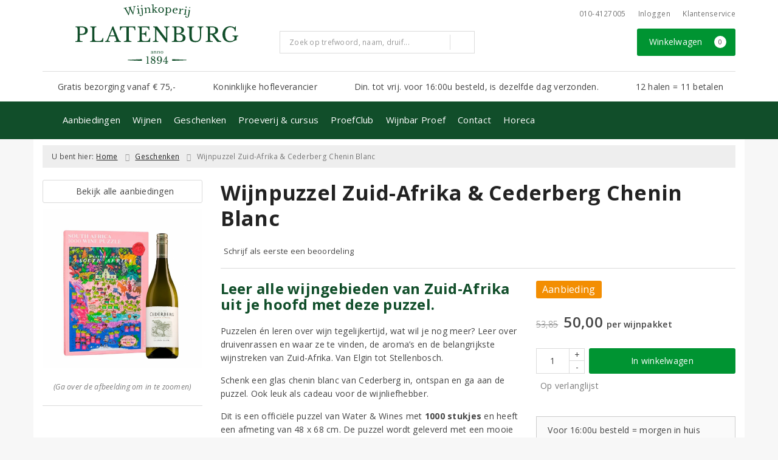

--- FILE ---
content_type: text/html; charset=UTF-8
request_url: https://www.wijnkoperijplatenburg.nl/product/1065843011/wijnpuzzel-zuid-afrika-cederberg-chenin-blanc
body_size: 24833
content:
<!DOCTYPE html>
<html lang="nl">
<head>
    <meta charset="UTF-8">
    <meta name="viewport" content="width=device-width, initial-scale=1.0">
    <meta http-equiv="X-UA-Compatible" content="ie=edge">
    <meta name="csrf-token" content="CPEwanXkA4txoWlDKmTRGGzVNtt55fyjF9UMNqCk">
        <meta charset="utf-8">
<meta http-equiv="X-UA-Compatible" content="IE=edge">
<meta name="viewport" content="width=device-width, initial-scale=1.0, user-scalable=yes">

<meta property="og:type" content="website"/>
<meta property="og:title" content="Wijnpuzzel Zuid-Afrika &amp; Cederberg Chenin Blanc  - Wijnkoperij Platenburg"/>
    <meta property="og:description" content="Puzzelen &amp;eacute;n leren over wijn tegelijkertijd, wat wil je nog meer? Leer over druivenrassen en waar ze te vinden, de aroma&amp;rsquo;s en de belangrijkste wijnstreken van Zuid-Afrika. Van Elgin tot Stellenbosch."/>
<meta property="og:url"
      content="https://www.wijnkoperijplatenburg.nl/product/1065843011/wijnpuzzel-zuid-afrika-cederberg-chenin-blanc"/>
    <meta property="og:site_name" content="Wijnkoperij Platenburg"/>
    <meta property="og:image" content="https://www.wijnkoperijplatenburg.nl/product-images/3011/1065843011/conversions/wijnpuzzel-zuid-afrika-cederberg-chenin-blanc-search-result@2x.png"/>

<link rel="canonical" href="https://www.wijnkoperijplatenburg.nl/product/1065843011/wijnpuzzel-zuid-afrika-cederberg-chenin-blanc">
    <title>Wijnpuzzel Zuid-Afrika &amp; Cederberg Chenin Blanc  - Wijnkoperij Platenburg</title>
    <meta name="description" content="Puzzelen &amp;eacute;n leren over wijn tegelijkertijd, wat wil je nog meer? Leer over druivenrassen en waar ze te vinden, de aroma&amp;rsquo;s en de belangrijkste wijnstreken van Zuid-Afrika. Van Elgin tot Stellenbosch.">
    <meta name="robots" content="index, follow">



<link rel="dns-prefetch" href="//cdnjs.cloudflare.com"/>

<link rel="icon"
      href="/assets/front/3011/img/favicon/favicon.ico"
      type="image/x-icon">
<link rel="icon"
      href="/assets/front/3011/img/favicon/favicon-16x16.png"
      type="image/png" sizes="16x16">
<link rel="icon"
      href="/assets/front/3011/img/favicon/favicon-32x32.png"
      type="image/png" sizes="32x32">
<meta name="format-detection" content="telephone=no">

<script>window.dataLayer=[{"event":"view_item","ecommerce":{"items":[{"item_id":1065843011,"item_name":"Wijnpuzzel Zuid-Afrika & Cederberg Chenin Blanc","affiliation":"","currency":"EUR","discount":3.8500000000000014,"item_brand":"Cederberg","item_category":"Geschenken ","price":"50.0000","quantity":1,"is_promotion":null}]}}];</script>

    <link rel="stylesheet" href="/assets/front/base/js/cookieconsent-vendor.css?id=a0e751d5690dfc80397b21b22ca18f67">
<link rel="stylesheet" href="/assets/front/base/css/cookie-consent-notice.css?id=952c4a7a61ba1b2cf8fdd3b9e96e3787">
<script>
    window.dataLayer = window.dataLayer || [];
    window.CookieConsentNoticeSettings = {"accept_btn_text":"Accepteren","accept_all_btn_text":"Accepteer alles","deny_btn_text":"Weigeren","deny_all_btn_text":"Weiger alles","user_choice_btn_text":"Laat mij kiezen","save_btn_text":"Opslaan","primary_description":"Deze website maakt gebruik van cookies. Cookies zijn kleine tekstbestanden die bij een bezoek op de website worden geplaatst op uw computer, mobiele telefoon of tablet. <br><br> We gebruiken cookies (en vergelijkbare technieken) om uw websitebezoek makkelijker en persoonlijker voor u te maken. We plaatsen altijd functionele en analytische cookies. De functionele cookies zorgen ervoor dat de website goed werkt. En met de analytische cookies kunnen we het bezoekersgedrag analyseren en hiermee de website weer verbeteren.","functional_description":"Functionele cookies zijn cookies die nodig zijn om de website goed te laten werken en worden niet met derden gedeeld.","analytics_description":"Analytische cookies zijn cookies die nodig zijn om te analyseren wat er op de website beter zou kunnen en verstuurt waar nodig alleen anonieme data aan derden.","ads_description":"Advertentie cookies worden gebruikt om bezoekers relevante advertenties en marketingcampagnes te tonen. Deze cookies volgen bezoekers over verschillende websites en verzamelen informatie om op maat gemaakte advertenties aan te bieden.","tracking_description":"Tracking cookies zijn bedoeld om gebruikersactiviteiten over het internet te volgen. Ze helpen bij het in kaart brengen van surfgedrag en worden vaak gebruikt om een persoonlijk profiel van de gebruikersinteresses op te bouwen, wat kan leiden tot gerichtere reclame.","personalized_description":"Gepersonaliseerde cookies worden gebruikt om een meer gepersonaliseerde gebruikerservaring te bieden. Door deze cookies kan de website zich bepaalde voorkeuren en keuzes van de gebruiker herinneren, wat zorgt voor een meer relevante en aangepaste inhoud.","additional_description":"De functionele- en analytische cookies hebben geen impact op uw privacy, hiervoor hoeven we dus geen expliciete toestemming te vragen. We vragen dus enkel uw toestemming voor het gebruik van tracking cookies! De informatie van deze cookies wordt voor maximaal 30 dagen bewaard. U kunt cookies altijd zelf uitzetten of ze van uw apparaat verwijderen. Hoe u dat kunt doen verschilt per soort internetbrowser en apparaat. Voor de cookies die sociale media en derde partijen plaatsen en de mogelijke gegevens die zij hiermee verzamelen, verwijzen wij u naar de verklaringen van deze partijen op hun eigen websites.","learn_more_description":"Wilt u meer weten over ons cookiebeleid? Of heeft u vragen over de Algemene Verordening Gegevensbescherming (AVG)? Neem dan contact met ons op."};

    function gtag() {
        dataLayer.push(arguments);
    }

    gtag('consent', 'default', {
        'ad_storage': 'denied',
        'analytics_storage': 'denied',
        'ad_personalization': 'denied',
        'ad_user_data': 'denied'
    });
</script>


    
        <!-- Google Tag Manager -->
    <script>(function (w, d, s, l, i) {
            w[l] = w[l] || [];
            w[l].push({
                'gtm.start':
                    new Date().getTime(), event: 'gtm.js'
            });
            var f = d.getElementsByTagName(s)[0],
                j = d.createElement(s), dl = l != 'dataLayer' ? '&l=' + l : '';
            j.async = true;
            j.src =
                'https://www.googletagmanager.com/gtm.js?id=' + i + dl;
            f.parentNode.insertBefore(j, f);
        })(window, document, 'script', 'dataLayer', 'GTM-TSVFQDH');</script>
    <!-- End Google Tag Manager -->

    <!-- Facebook Pixel Code -->
    <script >
        !function(f,b,e,v,n,t,s)
        {if(f.fbq)return;n=f.fbq=function(){n.callMethod?
            n.callMethod.apply(n,arguments):n.queue.push(arguments)};
            if(!f._fbq)f._fbq=n;n.push=n;n.loaded=!0;n.version='2.0';
            n.queue=[];t=b.createElement(e);t.async=!0;
            t.src=v;s=b.getElementsByTagName(e)[0];
            s.parentNode.insertBefore(t,s)}(window, document,'script',
            'https://connect.facebook.net/en_US/fbevents.js');
                    fbq('init', '616725655544438');
                fbq('track', 'PageView');
    </script>
        <noscript><img height="1" width="1" style="display:none"
                   src="https://www.facebook.com/tr?id=616725655544438&ev=PageView&noscript=1"
        /></noscript>
        <!-- End Facebook Pixel Code -->

    <link rel="preload" href="/assets/fonts/opensans/memtYaGs126MiZpBA-UFUIcVXSCEkx2cmqvXlWqWt06FxZCJgvAQ.woff2" as="font" type="font/woff2" crossorigin>
<link rel="preload" href="/assets/fonts/opensans/memtYaGs126MiZpBA-UFUIcVXSCEkx2cmqvXlWqWuU6FxZCJgg.woff2" as="font" type="font/woff2" crossorigin>
<link rel="preload" href="/assets/fonts/opensans/memvYaGs126MiZpBA-UvWbX2vVnXBbObj2OVTS-mu0SC55I.woff2" as="font" type="font/woff2" crossorigin>
<link rel="preload" href="/assets/fonts/opensans/memvYaGs126MiZpBA-UvWbX2vVnXBbObj2OVTSGmu0SC55K5gw.woff2" as="font" type="font/woff2" crossorigin>
<link rel="preload" href="/assets/fonts/opensans/memvYaGs126MiZpBA-UvWbX2vVnXBbObj2OVTSOmu0SC55K5gw.woff2" as="font" type="font/woff2" crossorigin>
<link rel="preload" href="/assets/fonts/opensans/memvYaGs126MiZpBA-UvWbX2vVnXBbObj2OVTSymu0SC55K5gw.woff2" as="font" type="font/woff2" crossorigin>
<link rel="preload" href="/assets/front/base/css/fonts.css" as="style">
<link rel="stylesheet" href="/assets/front/base/css/fonts.css" media="print" onload="this.media='all'">
    <link rel="stylesheet" href="/assets/vendor/bootstrap/dist/css/bootstrap.min.css?id=1769675258">
    <link rel="stylesheet"
          href="/assets/vendor_manual/magiczoomplus/css/magiczoomplus.css?id=1769675258">

    <link rel="stylesheet" href="/assets/front/base/css/vendor.css?id=59d5a417b085cef4d075de04bcbad968">
    <link rel="stylesheet"
          href="/assets/vendor_manual/fontawesome-pro/css/all.min.css?id=1769675258">
    <link rel="stylesheet" href="/assets/front/3011/css/base.css?id=7e28464e0647f6d04884fbaa8fdb6560">

                        <script type="application/ld+json">
    {"@context":"http:\/\/schema.org\/","@type":"WebPage","breadcrumb":{"@type":"BreadcrumbList","itemListElement":[{"@type":"ListItem","position":1,"nextItem":"https:\/\/www.wijnkoperijplatenburg.nl\/wijn","item":{"@id":"https:\/\/www.wijnkoperijplatenburg.nl","name":"Home"}},{"@type":"ListItem","position":2,"previousItem":"https:\/\/www.wijnkoperijplatenburg.nl","item":{"@id":"https:\/\/www.wijnkoperijplatenburg.nl\/wijn","name":"Wijnen"}}]},"mainEntity":{"@type":"Product","url":"http:\/\/www.wijnkoperijplatenburg.nl\/product\/1065843011\/wijnpuzzel-zuid-afrika-cederberg-chenin-blanc","productID":1065843011,"name":"Wijnpuzzel Zuid-Afrika & Cederberg Chenin Blanc","description":"Puzzelen &eacute;n leren over wijn tegelijkertijd, wat wil je nog meer? Leer over druivenrassen en waar ze te vinden, de aroma&rsquo;s en de belangrijkste wijnstreken van Zuid-Afrika. Van Elgin tot Stellenbosch.","image":"https:\/\/www.wijnkoperijplatenburg.nl\/product-images\/3011\/1065843011\/conversions\/wijnpuzzel-zuid-afrika-cederberg-chenin-blanc-hi-res.png","sku":"SA-PUZZEL","offers":{"@type":"Offer","priceCurrency":"EUR","price":"50.00","itemCondition":"http:\/\/schema.org\/NewCondition","availability":"http:\/\/schema.org\/InStock","seller":{"@type":"Organization","name":"Wijnkoperij Platenburg","url":"https:\/\/www.wijnkoperijplatenburg.nl","address":{"@type":"PostalAddress","streetAddress":"Goudsesingel 332A","postalCode":"3011 KK","addressRegion":"Zuid-Holland","addressLocality":"Rotterdam"},"contactPoint":{"@type":"ContactPoint","contactType":"customer service","areaServed":"NL","email":"info@wijnkoperijplatenburg.nl","telephone":"+3110-4127005"}}}}}
</script>
    </head>
<body class="frontoffice route-frontofficeproduct-detail template-1 page-43">
                <script>fbq('track', 'ViewContent', []);</script>
    
    <noscript><iframe src="//www.googletagmanager.com/ns.html?id=GTM-TSVFQDH" height="0" width="0" style="display:none;visibility:hidden"></iframe></noscript>
    

    <div class="topheader">
    <div class="hidden-md hidden-lg">
        <header class="header">
    <div class="nav-container sticky">
        <div class="container">
            <div class="flex-container">
                <div class="flex-wrap">
                    <div class="mobile-menu-icon">
                        <i class="fal fa-bars"></i>
                        <span class="text">Menu</span>
                    </div>
                </div>

                <div class="flex-wrap">
                    <a href="/" title="Wijnkoperij Platenburg" class="logo">
                        <img data-src="https://www.wijnkoperijplatenburg.nl/assets/front/3011/img/logo/logo.svg?v=2" alt="Logo" class="lazy img-svg img-responsive"><noscript><img src="https://www.wijnkoperijplatenburg.nl/assets/front/3011/img/logo/logo.svg?v=2" alt="Logo" class="lazy img-svg img-responsive"></noscript>


                    </a>
                </div>

                <div class="flex-wrap">
                    <div class="header-icon login">
                        <a href="https://www.wijnkoperijplatenburg.nl/account/verlanglijst" title="Mijn verlanglijst">
                            <i class="fal fa-heart"></i>
                            <span class="text">Verlanglijst</span>
                        </a>
                    </div>

                    <div class="header-icon cart-btn">
                        <a href="https://www.wijnkoperijplatenburg.nl/winkelwagen" title="Bekijk winkelwagen" class="show-cart-link">
                            <i class="fal fa-shopping-cart"></i>
                            <span id="cart-sum" class="cart-totals"></span>
                            <span class="text">Winkelwagen</span>
                        </a>
                    </div>
                </div>
            </div>
        </div>
    </div>
</header>
    </div>

    
    <div class="hidden-xs hidden-xs-sm hidden-sm">
        <div class="container header-wrapper">
    <header class="header flex">
        <div class="logo">
            <a href="/" title="Wijnkoperij Platenburg">
                <img data-src="https://www.wijnkoperijplatenburg.nl/assets/front/3011/img/logo/logo.svg?v=2" alt="Logo" class="lazy img-svg img-responsive"><noscript><img src="https://www.wijnkoperijplatenburg.nl/assets/front/3011/img/logo/logo.svg?v=2" alt="Logo" class="lazy img-svg img-responsive"></noscript>


                            </a>
        </div>

        <div class="wrapper">
            <div class="topbar">
                <div class="shop_custom_top">
                                    </div>

                <div class="top-navbar">
                    <ul class="nav-options">
    
    <li class="phone">
        
                    <a href="tel:+31104127005" title="Neem contact met ons op">
                                    <i class="far fa-phone fa-flip-horizontal"></i>
                                010-4127005
            </a>
            </li>

    <li id="header_nav_useritem"></li>

    <li class="item-service">
        <a href="https://www.wijnkoperijplatenburg.nl/klantenservice" title="Klantenservice" class="customer-service-btn text-center right">
            <i class="far fa-comment-alt-smile fa-flip-horizontal"></i> Klantenservice
        </a>
    </li>
</ul>                </div>
            </div>

            <div class="search">
                                <div class="searchbar ">
    <form method="GET" action="https://www.wijnkoperijplatenburg.nl/zoeken" accept-charset="UTF-8" class="">
        <div class="input-group">
            <input class="form-control input-lg main-search-field main-search-field-header" placeholder="Zoek op trefwoord, naam, druif..." autocomplete="off" name="s" type="text">
            <span class="clear-search-button clear-main-search-header">
                <i class="fa fa-times-circle"></i>
            </span>
            <span class="input-group-btn">
                <button class="btn btn-primary btn-lg" type="submit">
                    <i class="far fa-search"></i>
                </button>
            </span>
        </div>
    </form>
    <div class="quick-search-window"></div>
</div>

            </div>

            <div class="shopping-wrapper">
                <div class="shop_custom_right">
                                    </div>

                <div class="cart-container" id="cart_header">
                    <div class="shoppingcart">
                        <a href="https://www.wijnkoperijplatenburg.nl/winkelwagen" title="Winkelwagen" class="text-center button btn-success" role="button">
    <i class="fal fa-shopping-cart"></i> Winkelwagen <span class="badge cart-totals"></span>
</a>                    </div>
                </div>
            </div>
        </div>
    </header>

    <div class="row no-gutter usps-header  hidden-xs hidden-sm ">
        <ul>
                            <li class="usp-item first">
                                            <a href="https://www.wijnkoperijplatenburg.nl/bezorgen-afhalen">
                            <i class="fas fa-truck"></i> <span>Gratis bezorging vanaf € 75,-</span>
                        </a>
                                    </li>
                            <li class="usp-item">
                                            <a href="https://www.wijnkoperijplatenburg.nl/pagina/over-de-wijnkoperij">
                            <i class="fas fa-asterisk"></i> <span>Koninklijke hofleverancier</span>
                        </a>
                                    </li>
                            <li class="usp-item">
                                            <a href="https://www.wijnkoperijplatenburg.nl/bezorgen-afhalen">
                            <i class="far fa-check"></i> <span>Din. tot vrij. voor 16:00u besteld, is dezelfde dag verzonden.</span>
                        </a>
                                    </li>
                            <li class="usp-item">
                                            <a href="12-halen-korting-wijn">
                            <i class="far fa-check"></i> <span>12 halen = 11 betalen</span>
                        </a>
                                    </li>
                    </ul>
    </div>
</div>
        <div class="nav-wrapper">
    <div class="container nav-container desktop">
        <nav class="navbar navbar-default">
            <div class="collapse navbar-collapse" id="navbar-collapse-1">
                <ul class="nav navbar-nav main-nav">
                    <li class="mobile-home">
                        <a href="/">
                                                            <i class="fas fa-home"></i>
                                                            <span></span>
                        </a>
                    </li>

                    <li class="dropdown mega-dropdown">
                    <a href="#" class="dropdown-toggle" data-toggle="dropdown">
                Aanbiedingen
                <span class="hidden-xs hidden-sm"><i class="far fa-angle-down"></i></span>
                <span class="hidden-md hidden-lg"><i class="fal fa-angle-right"></i></span>
            </a>

            <ul class="dropdown-menu mega-dropdown-menu row">
                <li class="col-md-3">
                    <ul class="clearfix">
                        <li class="dropdown-header ">
                    Aanbiedingen
                </li>
                <li>
                    <ul class="clearfix">
                                            </ul>
                </li>
                                            <li class="item-url">
                    <a href="/wijnbericht-aanbiedingen" >
                        Maandaanbiedingen
                    </a>
                </li>
                <li>
                    <ul class="clearfix">
                                            </ul>
                </li>
                                            <li class="item-url">
                    <a href="/exclusieve-wijnen" >
                        Toppers van de maand
                    </a>
                </li>
                <li>
                    <ul class="clearfix">
                                            </ul>
                </li>
                                            <li class="item-url">
                    <a href="https://www.wijnkoperijplatenburg.nl/wijnpakket" >
                        Wijnpakketten
                    </a>
                </li>
                <li>
                    <ul class="clearfix">
                                            </ul>
                </li>
                                            <li class="divider"></li>
                <li>
                    <ul class="clearfix">
                                            </ul>
                </li>
                                            <li class="dropdown-header ">
                    Op de hoogte blijven?
                </li>
                <li>
                    <ul class="clearfix">
                                            </ul>
                </li>
                                            <li class="item-url">
                    <a href="https://www.wijnkoperijplatenburg.nl/wijnbericht" >
                        Platenburg wijnbericht
                    </a>
                </li>
                <li>
                    <ul class="clearfix">
                                            </ul>
                </li>
                                        </ul>
                </li>
                                            <li class="col-md-3">
                    <ul class="clearfix">
                        <li class="dropdown-header ">
                    Vermeldingen
                </li>
                <li>
                    <ul class="clearfix">
                                            </ul>
                </li>
                                            <li class="item-url">
                    <a href="/de-grote-hamersma" >
                        De Grote Hamersma
                    </a>
                </li>
                <li>
                    <ul class="clearfix">
                                            </ul>
                </li>
                                            <li class="divider"></li>
                <li>
                    <ul class="clearfix">
                                            </ul>
                </li>
                                            <li class="item-url">
                    <a href="/medewerker/julien-platenburg" >
                        Favorieten van Julien
                    </a>
                </li>
                <li>
                    <ul class="clearfix">
                                            </ul>
                </li>
                                            <li class="item-url">
                    <a href="/medewerker/koen-vanderpoel" >
                        Favorieten van Koen
                    </a>
                </li>
                <li>
                    <ul class="clearfix">
                                            </ul>
                </li>
                                            <li class="item-url">
                    <a href="https://www.wijnkoperijplatenburg.nl/medewerker/bram-faber" >
                        Favorieten van Bram
                    </a>
                </li>
                <li>
                    <ul class="clearfix">
                                            </ul>
                </li>
                                        </ul>
                </li>
                                            <li class="col-md-3">
                    <ul class="clearfix">
                        <li class="dropdown-header ">
                    Onze wijnhuizen
                </li>
                <li>
                    <ul class="clearfix">
                                            </ul>
                </li>
                                            <li class="item-url">
                    <a href="https://www.wijnkoperijplatenburg.nl/manincor" >
                        Manincor
                    </a>
                </li>
                <li>
                    <ul class="clearfix">
                                            </ul>
                </li>
                                            <li class="item-url">
                    <a href="https://www.wijnkoperijplatenburg.nl/domaine-de-larjolle" >
                        Domaine de l&#039;Arjolle
                    </a>
                </li>
                <li>
                    <ul class="clearfix">
                                            </ul>
                </li>
                                            <li class="item-url">
                    <a href="https://www.wijnkoperijplatenburg.nl/domaine-du-bon-remede" >
                        Domaine du Bon Remède
                    </a>
                </li>
                <li>
                    <ul class="clearfix">
                                            </ul>
                </li>
                                            <li class="item-url">
                    <a href="https://www.wijnkoperijplatenburg.nl/cantine-due-palme" >
                        Cantine due Palme
                    </a>
                </li>
                <li>
                    <ul class="clearfix">
                                            </ul>
                </li>
                                            <li class="item-url">
                    <a href="https://www.wijnkoperijplatenburg.nl/de-morgenzon-wijn" >
                        De Morgenzon
                    </a>
                </li>
                <li>
                    <ul class="clearfix">
                                            </ul>
                </li>
                                            <li class="item-url">
                    <a href="https://www.wijnkoperijplatenburg.nl/monte-del-fra" >
                        Monte del Frà
                    </a>
                </li>
                <li>
                    <ul class="clearfix">
                                            </ul>
                </li>
                                            <li class="item-url">
                    <a href="https://www.wijnkoperijplatenburg.nl/kershaw-wines" >
                        Kershaw Wines
                    </a>
                </li>
                <li>
                    <ul class="clearfix">
                                            </ul>
                </li>
                                        </ul>
                </li>
                                            <li class="col-md-3">
                    <ul class="clearfix">
                        <li class="dropdown-header ">
                    Onze wijnhuizen
                </li>
                <li>
                    <ul class="clearfix">
                                            </ul>
                </li>
                                            <li class="item-url">
                    <a href="/cederberg" >
                        Cederberg
                    </a>
                </li>
                <li>
                    <ul class="clearfix">
                                            </ul>
                </li>
                                            <li class="item-url">
                    <a href="/badet-clement" >
                        Badet Clément
                    </a>
                </li>
                <li>
                    <ul class="clearfix">
                                            </ul>
                </li>
                                            <li class="item-url">
                    <a href="https://www.wijnkoperijplatenburg.nl/stefano-accordini-wijn" >
                        Stefano Accordini
                    </a>
                </li>
                <li>
                    <ul class="clearfix">
                                            </ul>
                </li>
                                            <li class="item-url">
                    <a href="https://www.wijnkoperijplatenburg.nl/costers-del-priorat" >
                        Costers del Priorat
                    </a>
                </li>
                <li>
                    <ul class="clearfix">
                                            </ul>
                </li>
                                            <li class="item-url">
                    <a href="https://www.wijnkoperijplatenburg.nl/castello-romitorio" >
                        Castello Romitorio
                    </a>
                </li>
                <li>
                    <ul class="clearfix">
                                            </ul>
                </li>
                                            <li class="item-url">
                    <a href="https://www.wijnkoperijplatenburg.nl/stefan-winter" >
                        Stefan  Winter
                    </a>
                </li>
                <li>
                    <ul class="clearfix">
                                            </ul>
                </li>
                                            <li class="item-url">
                    <a href="https://www.wijnkoperijplatenburg.nl/clemens-busch" >
                        Clemens Busch
                    </a>
                </li>
                <li>
                    <ul class="clearfix">
                                            </ul>
                </li>
                                            <li class="item-url">
                    <a href="https://www.wijnkoperijplatenburg.nl/von-buhl" >
                        Weingut Reichsrat Von Buhl
                    </a>
                </li>
                <li>
                    <ul class="clearfix">
                                            </ul>
                </li>
                                        </ul>
                </li>
                                </ul>
            </li>
    <li class="dropdown mega-dropdown">
                    <a href="#" class="dropdown-toggle" data-toggle="dropdown">
                Wijnen
                <span class="hidden-xs hidden-sm"><i class="far fa-angle-down"></i></span>
                <span class="hidden-md hidden-lg"><i class="fal fa-angle-right"></i></span>
            </a>

            <ul class="dropdown-menu mega-dropdown-menu row">
                <li class="col-md-3">
                    <ul class="clearfix">
                        <li class="dropdown-header ">
                    Soort
                </li>
                <li>
                    <ul class="clearfix">
                                            </ul>
                </li>
                                            <li class="item-url">
                    <a href="/rood" >
                        Rode wijn
                    </a>
                </li>
                <li>
                    <ul class="clearfix">
                                            </ul>
                </li>
                                            <li class="item-url">
                    <a href="/wit" >
                        Witte wijn
                    </a>
                </li>
                <li>
                    <ul class="clearfix">
                                            </ul>
                </li>
                                            <li class="item-url">
                    <a href="/rose" >
                        Rosé
                    </a>
                </li>
                <li>
                    <ul class="clearfix">
                                            </ul>
                </li>
                                            <li class="item-url">
                    <a href="/mousserende-wijn" >
                        Mousserende wijn
                    </a>
                </li>
                <li>
                    <ul class="clearfix">
                                            </ul>
                </li>
                                            <li class="item-url">
                    <a href="/dessertwijn" >
                        Dessertwijn
                    </a>
                </li>
                <li>
                    <ul class="clearfix">
                                            </ul>
                </li>
                                            <li class="item-url">
                    <a href="/pagina/vintage-port-geboortejaar" >
                        Vintage ports
                    </a>
                </li>
                <li>
                    <ul class="clearfix">
                                            </ul>
                </li>
                                            <li class="item-url">
                    <a href="/port" >
                        Alle ports
                    </a>
                </li>
                <li>
                    <ul class="clearfix">
                                            </ul>
                </li>
                                            <li class="divider"></li>
                <li>
                    <ul class="clearfix">
                                            </ul>
                </li>
                                            <li class="item-url">
                    <a href="/wijn" >
                        Bekijk alle wijnen &gt;
                    </a>
                </li>
                <li>
                    <ul class="clearfix">
                                            </ul>
                </li>
                                        </ul>
                </li>
                                            <li class="col-md-3">
                    <ul class="clearfix">
                        <li class="dropdown-header ">
                    Land
                </li>
                <li>
                    <ul class="clearfix">
                                            </ul>
                </li>
                                            <li class="item-url">
                    <a href="/frankrijk" >
                        Frankrijk
                    </a>
                </li>
                <li>
                    <ul class="clearfix">
                                            </ul>
                </li>
                                            <li class="item-url">
                    <a href="/italie" >
                        Italië
                    </a>
                </li>
                <li>
                    <ul class="clearfix">
                                            </ul>
                </li>
                                            <li class="item-url">
                    <a href="/spanje" >
                        Spanje
                    </a>
                </li>
                <li>
                    <ul class="clearfix">
                                            </ul>
                </li>
                                            <li class="item-url">
                    <a href="/portugal" >
                        Portugal
                    </a>
                </li>
                <li>
                    <ul class="clearfix">
                                            </ul>
                </li>
                                            <li class="item-url">
                    <a href="/duitsland" >
                        Duitsland
                    </a>
                </li>
                <li>
                    <ul class="clearfix">
                                            </ul>
                </li>
                                            <li class="item-url">
                    <a href="/zuid-afrika" >
                        Zuid-Afrika
                    </a>
                </li>
                <li>
                    <ul class="clearfix">
                                            </ul>
                </li>
                                            <li class="divider"></li>
                <li>
                    <ul class="clearfix">
                                            </ul>
                </li>
                                            <li class="item-url">
                    <a href="/wijn" >
                        Bekijk alle landen &gt;
                    </a>
                </li>
                <li>
                    <ul class="clearfix">
                                            </ul>
                </li>
                                        </ul>
                </li>
                                            <li class="col-md-3">
                    <ul class="clearfix">
                        <li class="dropdown-header ">
                    Druif
                </li>
                <li>
                    <ul class="clearfix">
                                            </ul>
                </li>
                                            <li class="item-url">
                    <a href="/chardonnay" >
                        Chardonnay
                    </a>
                </li>
                <li>
                    <ul class="clearfix">
                                            </ul>
                </li>
                                            <li class="item-url">
                    <a href="/merlot" >
                        Merlot
                    </a>
                </li>
                <li>
                    <ul class="clearfix">
                                            </ul>
                </li>
                                            <li class="item-url">
                    <a href="/pinot-noir" >
                        Pinot Noir
                    </a>
                </li>
                <li>
                    <ul class="clearfix">
                                            </ul>
                </li>
                                            <li class="item-url">
                    <a href="/sauvignon-blanc" >
                        Sauvignon Blanc
                    </a>
                </li>
                <li>
                    <ul class="clearfix">
                                            </ul>
                </li>
                                            <li class="item-url">
                    <a href="/syrah" >
                        Syrah
                    </a>
                </li>
                <li>
                    <ul class="clearfix">
                                            </ul>
                </li>
                                            <li class="item-url">
                    <a href="/negroamaro" >
                        Negroamaro
                    </a>
                </li>
                <li>
                    <ul class="clearfix">
                                            </ul>
                </li>
                                            <li class="divider"></li>
                <li>
                    <ul class="clearfix">
                                            </ul>
                </li>
                                            <li class="item-url">
                    <a href="/wijn" >
                        Bekijk alle druivenrassen &gt;
                    </a>
                </li>
                <li>
                    <ul class="clearfix">
                                            </ul>
                </li>
                                        </ul>
                </li>
                                            <li class="col-md-3">
                    <ul class="clearfix">
                        <li class="dropdown-header ">
                    Prijs
                </li>
                <li>
                    <ul class="clearfix">
                                            </ul>
                </li>
                                            <li class="item-url">
                    <a href="/tot7euro" >
                        Tot € 7,-
                    </a>
                </li>
                <li>
                    <ul class="clearfix">
                                            </ul>
                </li>
                                            <li class="item-url">
                    <a href="/van7tot10euro" >
                        € 7,- tot € 10,-
                    </a>
                </li>
                <li>
                    <ul class="clearfix">
                                            </ul>
                </li>
                                            <li class="item-url">
                    <a href="/van10tot15euro" >
                        € 10,- tot € 15,-
                    </a>
                </li>
                <li>
                    <ul class="clearfix">
                                            </ul>
                </li>
                                            <li class="item-url">
                    <a href="/van15tot25euro" >
                        € 15,- tot € 25,-
                    </a>
                </li>
                <li>
                    <ul class="clearfix">
                                            </ul>
                </li>
                                            <li class="item-url">
                    <a href="/vanaf25euro" >
                        vanaf € 25,-
                    </a>
                </li>
                <li>
                    <ul class="clearfix">
                                            </ul>
                </li>
                                        </ul>
                </li>
                                </ul>
            </li>
    <li class="dropdown mega-dropdown">
                                        <a href="https://www.wijnkoperijplatenburg.nl/wijngeschenk-puzzel-glaswerk" >
                        Geschenken
                        <span></span>
                    </a>
                                </li>
    <li class="dropdown mega-dropdown">
                    <a href="#" class="dropdown-toggle" data-toggle="dropdown">
                Proeverij &amp; cursus
                <span class="hidden-xs hidden-sm"><i class="far fa-angle-down"></i></span>
                <span class="hidden-md hidden-lg"><i class="fal fa-angle-right"></i></span>
            </a>

            <ul class="dropdown-menu mega-dropdown-menu row">
                <li class="col-md-4">
                    <ul class="clearfix">
                        <li class="dropdown-header ">
                    Wijncursussen
                </li>
                <li>
                    <ul class="clearfix">
                                            </ul>
                </li>
                                            <li class="item-url">
                    <a href="/wijncursus-bij-platenburg" >
                        SDEN2 &amp; SDEN3 wijncursus
                    </a>
                </li>
                <li>
                    <ul class="clearfix">
                                            </ul>
                </li>
                                        </ul>
                </li>
                                            <li class="col-md-4">
                    <ul class="clearfix">
                        <li class="dropdown-header ">
                    Proeverijen
                </li>
                <li>
                    <ul class="clearfix">
                                            </ul>
                </li>
                                            <li class="item-url">
                    <a href="https://proefbijplatenburg.nl/agenda/" target=&quot;_blank&quot;>
                        Proeverijen bij Proef
                    </a>
                </li>
                <li>
                    <ul class="clearfix">
                                            </ul>
                </li>
                                            <li class="item-url">
                    <a href="https://www.wijnkoperijplatenburg.nl/pagina/cadeaubonnen" >
                        Geef een proeverij cadeau
                    </a>
                </li>
                <li>
                    <ul class="clearfix">
                                            </ul>
                </li>
                                        </ul>
                </li>
                                            <li class="col-md-4">
                    <ul class="clearfix">
                        <li class="dropdown-header ">
                    Pick Up Party
                </li>
                <li>
                    <ul class="clearfix">
                                            </ul>
                </li>
                                            <li class="item-url">
                    <a href="https://www.wijnkoperijplatenburg.nl/wijnabonnement-wijnclub" >
                        Wijnclub
                    </a>
                </li>
                <li>
                    <ul class="clearfix">
                                            </ul>
                </li>
                                        </ul>
                </li>
                                </ul>
            </li>
    <li class="dropdown mega-dropdown">
                                        <a href="https://deproefclub.nl/" target=&quot;_blank&quot;>
                        ProefClub
                        <span></span>
                    </a>
                                </li>
    <li class="dropdown mega-dropdown">
                                        <a href="https://proefbijplatenburg.nl/" target=&quot;_blank&quot;>
                        Wijnbar Proef
                        <span></span>
                    </a>
                                </li>
    <li class="dropdown mega-dropdown">
                    <a href="#" class="dropdown-toggle" data-toggle="dropdown">
                Contact
                <span class="hidden-xs hidden-sm"><i class="far fa-angle-down"></i></span>
                <span class="hidden-md hidden-lg"><i class="fal fa-angle-right"></i></span>
            </a>

            <ul class="dropdown-menu mega-dropdown-menu row">
                <li class="col-md-4">
                    <ul class="clearfix">
                        <li class="dropdown-header ">
                    Wijnkoperij Platenburg
                </li>
                <li>
                    <ul class="clearfix">
                                            </ul>
                </li>
                                            <li class="item-url">
                    <a href="/pagina/over-de-wijnkoperij" >
                        Wie zijn wij?
                    </a>
                </li>
                <li>
                    <ul class="clearfix">
                                            </ul>
                </li>
                                            <li class="item-url">
                    <a href="/pagina/contact-openingstijden" >
                        Contact &amp; openingstijden
                    </a>
                </li>
                <li>
                    <ul class="clearfix">
                                            </ul>
                </li>
                                            <li class="item-url">
                    <a href="/pagina/vacatures" >
                        Vacatures
                    </a>
                </li>
                <li>
                    <ul class="clearfix">
                                            </ul>
                </li>
                                            <li class="divider"></li>
                <li>
                    <ul class="clearfix">
                                            </ul>
                </li>
                                            <li class="dropdown-header ">
                    Meer Platenburg?
                </li>
                <li>
                    <ul class="clearfix">
                                            </ul>
                </li>
                                            <li class="item-url">
                    <a href="/aanmelden-nieuwsbrief" >
                        Platenburg nieuwsbrief
                    </a>
                </li>
                <li>
                    <ul class="clearfix">
                                            </ul>
                </li>
                                            <li class="item-url">
                    <a href="/wijnbericht" >
                        Bekijk wijnbericht online
                    </a>
                </li>
                <li>
                    <ul class="clearfix">
                                            </ul>
                </li>
                                        </ul>
                </li>
                                            <li class="col-md-3">
                    <ul class="clearfix">
                        <li class="dropdown-header ">
                    Klantenservice
                </li>
                <li>
                    <ul class="clearfix">
                                            </ul>
                </li>
                                            <li class="item-url">
                    <a href="/pagina/wijn-bezorgen" >
                        Bezorgen &amp; afhalen
                    </a>
                </li>
                <li>
                    <ul class="clearfix">
                                            </ul>
                </li>
                                            <li class="item-url">
                    <a href="/pagina/bezorgen-belgie" >
                        Bezorgen in België
                    </a>
                </li>
                <li>
                    <ul class="clearfix">
                                            </ul>
                </li>
                                            <li class="item-url">
                    <a href="/klantenservice" >
                        Klantenservice
                    </a>
                </li>
                <li>
                    <ul class="clearfix">
                                            </ul>
                </li>
                                            <li class="item-url">
                    <a href="/klantenservice/veelgestelde-vragen" >
                        Veelgestelde vragen
                    </a>
                </li>
                <li>
                    <ul class="clearfix">
                                            </ul>
                </li>
                                            <li class="item-url">
                    <a href="/klantenservice/privacybeleid" >
                        Privacybeleid
                    </a>
                </li>
                <li>
                    <ul class="clearfix">
                                            </ul>
                </li>
                                        </ul>
                </li>
                                </ul>
            </li>
    <li class="dropdown mega-dropdown">
                    <a href="#" class="dropdown-toggle" data-toggle="dropdown">
                Horeca
                <span class="hidden-xs hidden-sm"><i class="far fa-angle-down"></i></span>
                <span class="hidden-md hidden-lg"><i class="fal fa-angle-right"></i></span>
            </a>

            <ul class="dropdown-menu mega-dropdown-menu row">
                <li class="col-md-2">
                    <ul class="clearfix">
                        <li class="dropdown-header ">
                    Bestellen
                </li>
                <li>
                    <ul class="clearfix">
                                            </ul>
                </li>
                                            <li class="item-url">
                    <a href="/horeca/account/inloggen" >
                        Inloggen
                    </a>
                </li>
                <li>
                    <ul class="clearfix">
                                            </ul>
                </li>
                                            <li class="divider"></li>
                <li>
                    <ul class="clearfix">
                                            </ul>
                </li>
                                            <li class="dropdown-header ">
                    Horeca leverancier
                </li>
                <li>
                    <ul class="clearfix">
                                            </ul>
                </li>
                                            <li class="item-url">
                    <a href="/pagina/wijn-leverancier-horeca" >
                        Klant worden
                    </a>
                </li>
                <li>
                    <ul class="clearfix">
                                            </ul>
                </li>
                                        </ul>
                </li>
                                </ul>
            </li>


                    <ul class="nav navbar-nav pull-right">
                        
                        <li class="cart-scroll search">
                            <a href="#" class="show-top-search"><i class="far fa-search"></i></a>
                        </li>

                        <li class="cart-scroll cart">
                            <a  href="https://www.wijnkoperijplatenburg.nl/winkelwagen" class="show-cart-link">
                                <i class="fal fa-shopping-cart"></i>
                            </a>
                        </li>

                                            </ul>

                                    </ul>
            </div>
        </nav>
    </div>
</div>
    </div>

    <div class="hidden-md hidden-lg">
        <div class="search-field">
            <div class="searchbar ">
    <form method="GET" action="https://www.wijnkoperijplatenburg.nl/zoeken" accept-charset="UTF-8" class="">
        <div class="input-group">
            <input class="form-control input-lg main-search-field main-search-field-mobile-header" placeholder="Zoek op trefwoord, naam, druif..." autocomplete="off" name="s" type="text">
            <span class="clear-search-button clear-main-search-mobile-header">
                <i class="fa fa-times-circle"></i>
            </span>
            <span class="input-group-btn">
                <button class="btn btn-primary btn-lg" type="submit">
                    <i class="far fa-search"></i>
                </button>
            </span>
        </div>
    </form>
    <div class="quick-search-window"></div>
</div>

        </div>
    </div>
</div>

<div class="mobile-sidebar hidden-md hidden-lg">
    <div class="heading clearfix">
        <div class="col-xs-1 no-padding">
            <div class="mobile-menu-icon menu-btn">
                <i class="fal fa-bars bars-icon"></i>
                <span class="return-icon">
                    <i class="far fa-chevron-left"></i>
                </span>
                <span class="text"></span>
            </div>
        </div>

        <div class="col-xs-10 no-padding title"></div>

        <div class="col-xs-1 no-padding">
            <div class="mobile-menu-icon close-btn">
                <i class="fal fa-times"></i>
                <span class="text">Sluiten</span>
            </div>
        </div>
    </div>

    <div class="menu-content-wrapper">
        <nav class="mobile-menu">
            <ul class="main-menu">
                <li><a href="/" title="Wijnkoperij Platenburg">Home</a></li>

                <li class="dropdown mega-dropdown">
                    <a href="#" class="dropdown-toggle" data-toggle="dropdown">
                Aanbiedingen
                <span class="hidden-xs hidden-sm"><i class="far fa-angle-down"></i></span>
                <span class="hidden-md hidden-lg"><i class="fal fa-angle-right"></i></span>
            </a>

            <ul class="dropdown-menu mega-dropdown-menu row">
                <li class="col-md-3">
                    <ul class="clearfix">
                        <li class="dropdown-header ">
                    Aanbiedingen
                </li>
                <li>
                    <ul class="clearfix">
                                            </ul>
                </li>
                                            <li class="item-url">
                    <a href="/wijnbericht-aanbiedingen" >
                        Maandaanbiedingen
                    </a>
                </li>
                <li>
                    <ul class="clearfix">
                                            </ul>
                </li>
                                            <li class="item-url">
                    <a href="/exclusieve-wijnen" >
                        Toppers van de maand
                    </a>
                </li>
                <li>
                    <ul class="clearfix">
                                            </ul>
                </li>
                                            <li class="item-url">
                    <a href="https://www.wijnkoperijplatenburg.nl/wijnpakket" >
                        Wijnpakketten
                    </a>
                </li>
                <li>
                    <ul class="clearfix">
                                            </ul>
                </li>
                                            <li class="divider"></li>
                <li>
                    <ul class="clearfix">
                                            </ul>
                </li>
                                            <li class="dropdown-header ">
                    Op de hoogte blijven?
                </li>
                <li>
                    <ul class="clearfix">
                                            </ul>
                </li>
                                            <li class="item-url">
                    <a href="https://www.wijnkoperijplatenburg.nl/wijnbericht" >
                        Platenburg wijnbericht
                    </a>
                </li>
                <li>
                    <ul class="clearfix">
                                            </ul>
                </li>
                                        </ul>
                </li>
                                            <li class="col-md-3">
                    <ul class="clearfix">
                        <li class="dropdown-header ">
                    Vermeldingen
                </li>
                <li>
                    <ul class="clearfix">
                                            </ul>
                </li>
                                            <li class="item-url">
                    <a href="/de-grote-hamersma" >
                        De Grote Hamersma
                    </a>
                </li>
                <li>
                    <ul class="clearfix">
                                            </ul>
                </li>
                                            <li class="divider"></li>
                <li>
                    <ul class="clearfix">
                                            </ul>
                </li>
                                            <li class="item-url">
                    <a href="/medewerker/julien-platenburg" >
                        Favorieten van Julien
                    </a>
                </li>
                <li>
                    <ul class="clearfix">
                                            </ul>
                </li>
                                            <li class="item-url">
                    <a href="/medewerker/koen-vanderpoel" >
                        Favorieten van Koen
                    </a>
                </li>
                <li>
                    <ul class="clearfix">
                                            </ul>
                </li>
                                            <li class="item-url">
                    <a href="https://www.wijnkoperijplatenburg.nl/medewerker/bram-faber" >
                        Favorieten van Bram
                    </a>
                </li>
                <li>
                    <ul class="clearfix">
                                            </ul>
                </li>
                                        </ul>
                </li>
                                            <li class="col-md-3">
                    <ul class="clearfix">
                        <li class="dropdown-header ">
                    Onze wijnhuizen
                </li>
                <li>
                    <ul class="clearfix">
                                            </ul>
                </li>
                                            <li class="item-url">
                    <a href="https://www.wijnkoperijplatenburg.nl/manincor" >
                        Manincor
                    </a>
                </li>
                <li>
                    <ul class="clearfix">
                                            </ul>
                </li>
                                            <li class="item-url">
                    <a href="https://www.wijnkoperijplatenburg.nl/domaine-de-larjolle" >
                        Domaine de l&#039;Arjolle
                    </a>
                </li>
                <li>
                    <ul class="clearfix">
                                            </ul>
                </li>
                                            <li class="item-url">
                    <a href="https://www.wijnkoperijplatenburg.nl/domaine-du-bon-remede" >
                        Domaine du Bon Remède
                    </a>
                </li>
                <li>
                    <ul class="clearfix">
                                            </ul>
                </li>
                                            <li class="item-url">
                    <a href="https://www.wijnkoperijplatenburg.nl/cantine-due-palme" >
                        Cantine due Palme
                    </a>
                </li>
                <li>
                    <ul class="clearfix">
                                            </ul>
                </li>
                                            <li class="item-url">
                    <a href="https://www.wijnkoperijplatenburg.nl/de-morgenzon-wijn" >
                        De Morgenzon
                    </a>
                </li>
                <li>
                    <ul class="clearfix">
                                            </ul>
                </li>
                                            <li class="item-url">
                    <a href="https://www.wijnkoperijplatenburg.nl/monte-del-fra" >
                        Monte del Frà
                    </a>
                </li>
                <li>
                    <ul class="clearfix">
                                            </ul>
                </li>
                                            <li class="item-url">
                    <a href="https://www.wijnkoperijplatenburg.nl/kershaw-wines" >
                        Kershaw Wines
                    </a>
                </li>
                <li>
                    <ul class="clearfix">
                                            </ul>
                </li>
                                        </ul>
                </li>
                                            <li class="col-md-3">
                    <ul class="clearfix">
                        <li class="dropdown-header ">
                    Onze wijnhuizen
                </li>
                <li>
                    <ul class="clearfix">
                                            </ul>
                </li>
                                            <li class="item-url">
                    <a href="/cederberg" >
                        Cederberg
                    </a>
                </li>
                <li>
                    <ul class="clearfix">
                                            </ul>
                </li>
                                            <li class="item-url">
                    <a href="/badet-clement" >
                        Badet Clément
                    </a>
                </li>
                <li>
                    <ul class="clearfix">
                                            </ul>
                </li>
                                            <li class="item-url">
                    <a href="https://www.wijnkoperijplatenburg.nl/stefano-accordini-wijn" >
                        Stefano Accordini
                    </a>
                </li>
                <li>
                    <ul class="clearfix">
                                            </ul>
                </li>
                                            <li class="item-url">
                    <a href="https://www.wijnkoperijplatenburg.nl/costers-del-priorat" >
                        Costers del Priorat
                    </a>
                </li>
                <li>
                    <ul class="clearfix">
                                            </ul>
                </li>
                                            <li class="item-url">
                    <a href="https://www.wijnkoperijplatenburg.nl/castello-romitorio" >
                        Castello Romitorio
                    </a>
                </li>
                <li>
                    <ul class="clearfix">
                                            </ul>
                </li>
                                            <li class="item-url">
                    <a href="https://www.wijnkoperijplatenburg.nl/stefan-winter" >
                        Stefan  Winter
                    </a>
                </li>
                <li>
                    <ul class="clearfix">
                                            </ul>
                </li>
                                            <li class="item-url">
                    <a href="https://www.wijnkoperijplatenburg.nl/clemens-busch" >
                        Clemens Busch
                    </a>
                </li>
                <li>
                    <ul class="clearfix">
                                            </ul>
                </li>
                                            <li class="item-url">
                    <a href="https://www.wijnkoperijplatenburg.nl/von-buhl" >
                        Weingut Reichsrat Von Buhl
                    </a>
                </li>
                <li>
                    <ul class="clearfix">
                                            </ul>
                </li>
                                        </ul>
                </li>
                                </ul>
            </li>
    <li class="dropdown mega-dropdown">
                    <a href="#" class="dropdown-toggle" data-toggle="dropdown">
                Wijnen
                <span class="hidden-xs hidden-sm"><i class="far fa-angle-down"></i></span>
                <span class="hidden-md hidden-lg"><i class="fal fa-angle-right"></i></span>
            </a>

            <ul class="dropdown-menu mega-dropdown-menu row">
                <li class="col-md-3">
                    <ul class="clearfix">
                        <li class="dropdown-header ">
                    Soort
                </li>
                <li>
                    <ul class="clearfix">
                                            </ul>
                </li>
                                            <li class="item-url">
                    <a href="/rood" >
                        Rode wijn
                    </a>
                </li>
                <li>
                    <ul class="clearfix">
                                            </ul>
                </li>
                                            <li class="item-url">
                    <a href="/wit" >
                        Witte wijn
                    </a>
                </li>
                <li>
                    <ul class="clearfix">
                                            </ul>
                </li>
                                            <li class="item-url">
                    <a href="/rose" >
                        Rosé
                    </a>
                </li>
                <li>
                    <ul class="clearfix">
                                            </ul>
                </li>
                                            <li class="item-url">
                    <a href="/mousserende-wijn" >
                        Mousserende wijn
                    </a>
                </li>
                <li>
                    <ul class="clearfix">
                                            </ul>
                </li>
                                            <li class="item-url">
                    <a href="/dessertwijn" >
                        Dessertwijn
                    </a>
                </li>
                <li>
                    <ul class="clearfix">
                                            </ul>
                </li>
                                            <li class="item-url">
                    <a href="/pagina/vintage-port-geboortejaar" >
                        Vintage ports
                    </a>
                </li>
                <li>
                    <ul class="clearfix">
                                            </ul>
                </li>
                                            <li class="item-url">
                    <a href="/port" >
                        Alle ports
                    </a>
                </li>
                <li>
                    <ul class="clearfix">
                                            </ul>
                </li>
                                            <li class="divider"></li>
                <li>
                    <ul class="clearfix">
                                            </ul>
                </li>
                                            <li class="item-url">
                    <a href="/wijn" >
                        Bekijk alle wijnen &gt;
                    </a>
                </li>
                <li>
                    <ul class="clearfix">
                                            </ul>
                </li>
                                        </ul>
                </li>
                                            <li class="col-md-3">
                    <ul class="clearfix">
                        <li class="dropdown-header ">
                    Land
                </li>
                <li>
                    <ul class="clearfix">
                                            </ul>
                </li>
                                            <li class="item-url">
                    <a href="/frankrijk" >
                        Frankrijk
                    </a>
                </li>
                <li>
                    <ul class="clearfix">
                                            </ul>
                </li>
                                            <li class="item-url">
                    <a href="/italie" >
                        Italië
                    </a>
                </li>
                <li>
                    <ul class="clearfix">
                                            </ul>
                </li>
                                            <li class="item-url">
                    <a href="/spanje" >
                        Spanje
                    </a>
                </li>
                <li>
                    <ul class="clearfix">
                                            </ul>
                </li>
                                            <li class="item-url">
                    <a href="/portugal" >
                        Portugal
                    </a>
                </li>
                <li>
                    <ul class="clearfix">
                                            </ul>
                </li>
                                            <li class="item-url">
                    <a href="/duitsland" >
                        Duitsland
                    </a>
                </li>
                <li>
                    <ul class="clearfix">
                                            </ul>
                </li>
                                            <li class="item-url">
                    <a href="/zuid-afrika" >
                        Zuid-Afrika
                    </a>
                </li>
                <li>
                    <ul class="clearfix">
                                            </ul>
                </li>
                                            <li class="divider"></li>
                <li>
                    <ul class="clearfix">
                                            </ul>
                </li>
                                            <li class="item-url">
                    <a href="/wijn" >
                        Bekijk alle landen &gt;
                    </a>
                </li>
                <li>
                    <ul class="clearfix">
                                            </ul>
                </li>
                                        </ul>
                </li>
                                            <li class="col-md-3">
                    <ul class="clearfix">
                        <li class="dropdown-header ">
                    Druif
                </li>
                <li>
                    <ul class="clearfix">
                                            </ul>
                </li>
                                            <li class="item-url">
                    <a href="/chardonnay" >
                        Chardonnay
                    </a>
                </li>
                <li>
                    <ul class="clearfix">
                                            </ul>
                </li>
                                            <li class="item-url">
                    <a href="/merlot" >
                        Merlot
                    </a>
                </li>
                <li>
                    <ul class="clearfix">
                                            </ul>
                </li>
                                            <li class="item-url">
                    <a href="/pinot-noir" >
                        Pinot Noir
                    </a>
                </li>
                <li>
                    <ul class="clearfix">
                                            </ul>
                </li>
                                            <li class="item-url">
                    <a href="/sauvignon-blanc" >
                        Sauvignon Blanc
                    </a>
                </li>
                <li>
                    <ul class="clearfix">
                                            </ul>
                </li>
                                            <li class="item-url">
                    <a href="/syrah" >
                        Syrah
                    </a>
                </li>
                <li>
                    <ul class="clearfix">
                                            </ul>
                </li>
                                            <li class="item-url">
                    <a href="/negroamaro" >
                        Negroamaro
                    </a>
                </li>
                <li>
                    <ul class="clearfix">
                                            </ul>
                </li>
                                            <li class="divider"></li>
                <li>
                    <ul class="clearfix">
                                            </ul>
                </li>
                                            <li class="item-url">
                    <a href="/wijn" >
                        Bekijk alle druivenrassen &gt;
                    </a>
                </li>
                <li>
                    <ul class="clearfix">
                                            </ul>
                </li>
                                        </ul>
                </li>
                                            <li class="col-md-3">
                    <ul class="clearfix">
                        <li class="dropdown-header ">
                    Prijs
                </li>
                <li>
                    <ul class="clearfix">
                                            </ul>
                </li>
                                            <li class="item-url">
                    <a href="/tot7euro" >
                        Tot € 7,-
                    </a>
                </li>
                <li>
                    <ul class="clearfix">
                                            </ul>
                </li>
                                            <li class="item-url">
                    <a href="/van7tot10euro" >
                        € 7,- tot € 10,-
                    </a>
                </li>
                <li>
                    <ul class="clearfix">
                                            </ul>
                </li>
                                            <li class="item-url">
                    <a href="/van10tot15euro" >
                        € 10,- tot € 15,-
                    </a>
                </li>
                <li>
                    <ul class="clearfix">
                                            </ul>
                </li>
                                            <li class="item-url">
                    <a href="/van15tot25euro" >
                        € 15,- tot € 25,-
                    </a>
                </li>
                <li>
                    <ul class="clearfix">
                                            </ul>
                </li>
                                            <li class="item-url">
                    <a href="/vanaf25euro" >
                        vanaf € 25,-
                    </a>
                </li>
                <li>
                    <ul class="clearfix">
                                            </ul>
                </li>
                                        </ul>
                </li>
                                </ul>
            </li>
    <li class="dropdown mega-dropdown">
                                        <a href="https://www.wijnkoperijplatenburg.nl/wijngeschenk-puzzel-glaswerk" >
                        Geschenken
                        <span></span>
                    </a>
                                </li>
    <li class="dropdown mega-dropdown">
                    <a href="#" class="dropdown-toggle" data-toggle="dropdown">
                Proeverij &amp; cursus
                <span class="hidden-xs hidden-sm"><i class="far fa-angle-down"></i></span>
                <span class="hidden-md hidden-lg"><i class="fal fa-angle-right"></i></span>
            </a>

            <ul class="dropdown-menu mega-dropdown-menu row">
                <li class="col-md-4">
                    <ul class="clearfix">
                        <li class="dropdown-header ">
                    Wijncursussen
                </li>
                <li>
                    <ul class="clearfix">
                                            </ul>
                </li>
                                            <li class="item-url">
                    <a href="/wijncursus-bij-platenburg" >
                        SDEN2 &amp; SDEN3 wijncursus
                    </a>
                </li>
                <li>
                    <ul class="clearfix">
                                            </ul>
                </li>
                                        </ul>
                </li>
                                            <li class="col-md-4">
                    <ul class="clearfix">
                        <li class="dropdown-header ">
                    Proeverijen
                </li>
                <li>
                    <ul class="clearfix">
                                            </ul>
                </li>
                                            <li class="item-url">
                    <a href="https://proefbijplatenburg.nl/agenda/" target=&quot;_blank&quot;>
                        Proeverijen bij Proef
                    </a>
                </li>
                <li>
                    <ul class="clearfix">
                                            </ul>
                </li>
                                            <li class="item-url">
                    <a href="https://www.wijnkoperijplatenburg.nl/pagina/cadeaubonnen" >
                        Geef een proeverij cadeau
                    </a>
                </li>
                <li>
                    <ul class="clearfix">
                                            </ul>
                </li>
                                        </ul>
                </li>
                                            <li class="col-md-4">
                    <ul class="clearfix">
                        <li class="dropdown-header ">
                    Pick Up Party
                </li>
                <li>
                    <ul class="clearfix">
                                            </ul>
                </li>
                                            <li class="item-url">
                    <a href="https://www.wijnkoperijplatenburg.nl/wijnabonnement-wijnclub" >
                        Wijnclub
                    </a>
                </li>
                <li>
                    <ul class="clearfix">
                                            </ul>
                </li>
                                        </ul>
                </li>
                                </ul>
            </li>
    <li class="dropdown mega-dropdown">
                                        <a href="https://deproefclub.nl/" target=&quot;_blank&quot;>
                        ProefClub
                        <span></span>
                    </a>
                                </li>
    <li class="dropdown mega-dropdown">
                                        <a href="https://proefbijplatenburg.nl/" target=&quot;_blank&quot;>
                        Wijnbar Proef
                        <span></span>
                    </a>
                                </li>
    <li class="dropdown mega-dropdown">
                    <a href="#" class="dropdown-toggle" data-toggle="dropdown">
                Contact
                <span class="hidden-xs hidden-sm"><i class="far fa-angle-down"></i></span>
                <span class="hidden-md hidden-lg"><i class="fal fa-angle-right"></i></span>
            </a>

            <ul class="dropdown-menu mega-dropdown-menu row">
                <li class="col-md-4">
                    <ul class="clearfix">
                        <li class="dropdown-header ">
                    Wijnkoperij Platenburg
                </li>
                <li>
                    <ul class="clearfix">
                                            </ul>
                </li>
                                            <li class="item-url">
                    <a href="/pagina/over-de-wijnkoperij" >
                        Wie zijn wij?
                    </a>
                </li>
                <li>
                    <ul class="clearfix">
                                            </ul>
                </li>
                                            <li class="item-url">
                    <a href="/pagina/contact-openingstijden" >
                        Contact &amp; openingstijden
                    </a>
                </li>
                <li>
                    <ul class="clearfix">
                                            </ul>
                </li>
                                            <li class="item-url">
                    <a href="/pagina/vacatures" >
                        Vacatures
                    </a>
                </li>
                <li>
                    <ul class="clearfix">
                                            </ul>
                </li>
                                            <li class="divider"></li>
                <li>
                    <ul class="clearfix">
                                            </ul>
                </li>
                                            <li class="dropdown-header ">
                    Meer Platenburg?
                </li>
                <li>
                    <ul class="clearfix">
                                            </ul>
                </li>
                                            <li class="item-url">
                    <a href="/aanmelden-nieuwsbrief" >
                        Platenburg nieuwsbrief
                    </a>
                </li>
                <li>
                    <ul class="clearfix">
                                            </ul>
                </li>
                                            <li class="item-url">
                    <a href="/wijnbericht" >
                        Bekijk wijnbericht online
                    </a>
                </li>
                <li>
                    <ul class="clearfix">
                                            </ul>
                </li>
                                        </ul>
                </li>
                                            <li class="col-md-3">
                    <ul class="clearfix">
                        <li class="dropdown-header ">
                    Klantenservice
                </li>
                <li>
                    <ul class="clearfix">
                                            </ul>
                </li>
                                            <li class="item-url">
                    <a href="/pagina/wijn-bezorgen" >
                        Bezorgen &amp; afhalen
                    </a>
                </li>
                <li>
                    <ul class="clearfix">
                                            </ul>
                </li>
                                            <li class="item-url">
                    <a href="/pagina/bezorgen-belgie" >
                        Bezorgen in België
                    </a>
                </li>
                <li>
                    <ul class="clearfix">
                                            </ul>
                </li>
                                            <li class="item-url">
                    <a href="/klantenservice" >
                        Klantenservice
                    </a>
                </li>
                <li>
                    <ul class="clearfix">
                                            </ul>
                </li>
                                            <li class="item-url">
                    <a href="/klantenservice/veelgestelde-vragen" >
                        Veelgestelde vragen
                    </a>
                </li>
                <li>
                    <ul class="clearfix">
                                            </ul>
                </li>
                                            <li class="item-url">
                    <a href="/klantenservice/privacybeleid" >
                        Privacybeleid
                    </a>
                </li>
                <li>
                    <ul class="clearfix">
                                            </ul>
                </li>
                                        </ul>
                </li>
                                </ul>
            </li>
    <li class="dropdown mega-dropdown">
                    <a href="#" class="dropdown-toggle" data-toggle="dropdown">
                Horeca
                <span class="hidden-xs hidden-sm"><i class="far fa-angle-down"></i></span>
                <span class="hidden-md hidden-lg"><i class="fal fa-angle-right"></i></span>
            </a>

            <ul class="dropdown-menu mega-dropdown-menu row">
                <li class="col-md-2">
                    <ul class="clearfix">
                        <li class="dropdown-header ">
                    Bestellen
                </li>
                <li>
                    <ul class="clearfix">
                                            </ul>
                </li>
                                            <li class="item-url">
                    <a href="/horeca/account/inloggen" >
                        Inloggen
                    </a>
                </li>
                <li>
                    <ul class="clearfix">
                                            </ul>
                </li>
                                            <li class="divider"></li>
                <li>
                    <ul class="clearfix">
                                            </ul>
                </li>
                                            <li class="dropdown-header ">
                    Horeca leverancier
                </li>
                <li>
                    <ul class="clearfix">
                                            </ul>
                </li>
                                            <li class="item-url">
                    <a href="/pagina/wijn-leverancier-horeca" >
                        Klant worden
                    </a>
                </li>
                <li>
                    <ul class="clearfix">
                                            </ul>
                </li>
                                        </ul>
                </li>
                                </ul>
            </li>


                            </ul>
        </nav>

        <div class="footer-menu">
            <ul class="nav-menu">
                <li>
                    <a href="https://www.wijnkoperijplatenburg.nl/winkelwagen" title="Bekijk winkelwagen">
                        <span class="icon"><i class="fal fa-shopping-cart"></i></span>
                        Winkelwagen
                    </a>
                </li>
                <li>
                                            <a href="https://www.wijnkoperijplatenburg.nl/account/inloggen" title="Inloggen">
                            <span class="icon"><i class="fal fa-user"></i></span>
                            Inloggen / Registreren
                        </a>
                                    </li>
                <li>
                    <a href="https://www.wijnkoperijplatenburg.nl/klantenservice" title="Klantenservice">
                        <span class="icon"><i class="fal fa-comment-smile fa-flip-horizontal"></i></span>
                        Klantenservice
                    </a>
                </li>
                <li>
                    <a href="/veilig-winkelen" title="Veilig winkelen">
                        <span class="icon"><i class="fal fa-lock-alt"></i></span>
                        Veilig winkelen
                    </a>
                </li>
            </ul>

            <ul class="contact">
                
                                    <li class="mail">
                        <a href="mailto:info@wijnkoperijplatenburg.nl">
                            <span class="icon"><i class="fal fa-envelope-open"></i></span>
                            info@wijnkoperijplatenburg.nl
                        </a>
                    </li>
                
                                    <li class="address">
                        <span class="icon"><i class="fal fa-home"></i></span>
                        <span>
                            Goudsesingel 332A<br>
                            3011 KK Rotterdam
                        </span>

                                                    <br>
                            <a href="https://www.google.com/maps/?q=Wijnkoperij Platenburg" title="Bekijk adres in GoogleMaps" class="btn btn-default">
                                <i class="fas fa-directions"></i> Route
                            </a>
                                            </li>
                
            </ul>
        </div>
    </div>

</div>

            <div class="container breadcrumb-container  hidden-xs hidden-xs-sm hidden-sm ">
        <div class="row no-gutter clearfix">
            <div class="col-xs-12 breadcrumb-list">
                                    <ul class="breadcrumb">
                        <li>U bent hier:</li>
                                                                                    <li><a href="/" title="Home">Home</a>
                                </li>
                                                                                                                <li><a href="https://www.wijnkoperijplatenburg.nl/zoeken/dranksoort/geschenken" title="Geschenken">Geschenken</a>
                                </li>
                                                                                                                <li class="active">Wijnpuzzel Zuid-Afrika &amp; Cederberg Chenin Blanc</li>
                                                                        </ul>
                            </div>
        </div>
    </div>
    
    <div id="app">
        <div class="container product-container product-detail product-own product-on-sale product-1065843011">

            <div class="row clearfix">
                <div class="col-xs-12 col-xs-sm-3 col-sm-3 col-md-3 left-side">
                    <div class="back-to-all-sales mb-10">
                        <a class="button btn btn-block btn-default small break-word" href="/aanbiedingen">
                            <i class="fas fa-chevron-circle-left"></i>&nbsp; Bekijk alle aanbiedingen
                        </a>
                    </div>

                    <div class="heading visible-xs hidden-xs-sm">
                        <div class="title">
                            <h2>Wijnpuzzel Zuid-Afrika &amp; Cederberg Chenin Blanc </h2>
                        </div>
                    </div>

                    <div class="item-image visible-lg">
                        <a href="/product-images/3011/1065843011/conversions/wijnpuzzel-zuid-afrika-cederberg-chenin-blanc-hi-res.png"
   class="MagicZoomPlus hidden-xs hidden-xs-sm"
   rel="zoom-position: right; zoom-align: center; top: 10px; expand-size: fit-screen; zoom-width: 500px; zoom-height: 500px;">
    <img class="img-responsive center-block wine"
         data-src="/product-images/3011/1065843011/conversions/wijnpuzzel-zuid-afrika-cederberg-chenin-blanc-hi-res.png"
         src="/product-images/3011/1065843011/conversions/wijnpuzzel-zuid-afrika-cederberg-chenin-blanc-hi-res.png"
         loading="lazy"
         alt="Wijnpuzzel Zuid-Afrika &amp; Cederberg Chenin Blanc">
</a>
<p class="zoom-text"><em>(Ga over de afbeelding om in te zoomen)</em></p>

                        <div class="icons">
                                                                                </div>
                    </div>

                    <div class="item-image hidden-lg">
                        
                        <img class="img-responsive center-block wine"
     data-src="/product-images/3011/1065843011/conversions/wijnpuzzel-zuid-afrika-cederberg-chenin-blanc-hi-res.png"
     src="/product-images/3011/1065843011/conversions/wijnpuzzel-zuid-afrika-cederberg-chenin-blanc-hi-res.png"
     loading="lazy"
     alt="Wijnpuzzel Zuid-Afrika &amp; Cederberg Chenin Blanc">

                        <div class="icons">
                                                                                </div>
                    </div>

                                        
                    
                    <hr>

                    
                    <div class="row no-gutter visible-xs hidden-xs-sm column-right-item-page">
                        <div class="product-cart-container">
    <div class="cart-wrapper">
        <div class="stock-view ">
            </div>

        <div class="sticker discount">Aanbieding</div>
    
        <div class="price-container">
            <div class="pricing">
                <p class="price"><s>53,85</s> 50,00 <span class="smaller">per wijnpakket</span></p>



            </div>
        </div>

        <div class="product-shipping">
                                </div>

        <div class="add-cart">
            <div class="cart-qty-container">
                <div class="cart-value">
    <div class="visible-md visible-lg">
        <div class="input-group spinner cart-btn-container">
            <input type="text" data-product_id="1065843011"
                class="form-control nr-products nr-products-md"
               value="1"
               name="spinner"
               data-min="1" 
               data-increments="1
            ">

            <div class="input-group-btn-vertical">
                <button class="btn-spinner btn-more" data-direction="increase" type="button"><span class="icon">+</span></button>
                <button class="btn-spinner btn-less" data-direction="decrease" type="button"><span class="icon">-</span></button>
            </div>
        </div>
    </div>

    <div class="visible-xs visible-sm">
        <div class="spinner cart-btn-container flex">
            <div class="number">
                <input type="text" data-product_id="1065843011"
                    class="form-control nr-products nr-products-xs"
                    value="1"
                    name="spinner"
                    data-min="1" 
                    data-increments="1
                ">
            </div>

            <div class="input-group-btn-horizontal flex">
                <button class="btn-spinner btn-more" data-direction="increase" type="button"><i class="fas fa-plus"></i></button>
                <button class="btn-spinner btn-less" data-direction="decrease" type="button"><i class="fas fa-minus"></i></button>
            </div>
        </div>
    </div>
</div>
            </div>
                <div class="add-to-cart-btn-container">
            <div class="cart-btn">
        <a class="button btn-success add-to-cart-btn "
                data-id="1065843011"
                data-gtm-product="{&quot;item_id&quot;:1065843011,&quot;item_name&quot;:&quot;Wijnpuzzel Zuid-Afrika &amp; Cederberg Chenin Blanc&quot;,&quot;affiliation&quot;:&quot;&quot;,&quot;currency&quot;:&quot;EUR&quot;,&quot;discount&quot;:3.8500000000000014,&quot;item_brand&quot;:&quot;Cederberg&quot;,&quot;item_category&quot;:&quot;Geschenken &quot;,&quot;price&quot;:&quot;50.0000&quot;,&quot;quantity&quot;:1,&quot;is_promotion&quot;:null,&quot;name&quot;:&quot;Wijnpuzzel Zuid-Afrika &amp; Cederberg Chenin Blanc &quot;,&quot;id&quot;:1065843011,&quot;brand&quot;:&quot;Cederberg&quot;,&quot;category&quot;:&quot;Geschenken &quot;,&quot;sales_price&quot;:&quot;53.8500&quot;,&quot;min_order_qty&quot;:1,&quot;bottle_contents&quot;:null}">
            In winkelwagen
        </a>

    </div>
        </div>
        </div>

        <div class="stock-view">
                    </div>

            </div>
</div>

                        
                        <div class="favorite btn btn-default mt-20">
                            <a href="https://www.wijnkoperijplatenburg.nl/account/verlanglijst/1065843011/add" title="Plaats op verlanglijst" class="add-to-favorites  showText">
        <i class="fal fa-heart"></i> <span class="text">Op verlanglijst</span>    </a>
                        </div>
                    </div>

                    
                    
                    <div class="hidden-xs hidden-xs-sm">
                        <div class="widget-area-side"><div class="widget-widget_extender ">
        <div class="row">
            <div class="col-xs-12">
                   
                                       
                                            
                                                </div>
        </div>
    </div>
</div>                    </div>
                </div>

                <div class="col-xs-12 col-xs-sm-9 col-sm-9 col-md-9">
                    
                    <div class="row no-gutter clearfix">
                        <div class="col-xs-12">
                            <div class="heading">
                                <div class="title hidden-xs visible-xs-sm">
                                    <h1>Wijnpuzzel Zuid-Afrika &amp; Cederberg Chenin Blanc </h1>
                                </div>

                                <div class="item-extra">
                                    <div class="row no-gutter clearfix">
                                        <div class="col-xs-12">
                                            
                                            <ul class="extras">
                                                                                                    <li>
                                                        <a href="https://www.wijnkoperijplatenburg.nl/product/1065843011/review">Schrijf als eerste een beoordeling</a>
                                                    </li>
                                                
                                                                                            </ul>
                                        </div>
                                    </div>
                                </div>
                            </div>
                        </div>
                    </div>

                    <div class="row no-gutter clearfix">
                        <div class="col-xs-12 col-md-7">
                            <div class="product-info short">
                                                                    <h2>Leer alle wijngebieden van Zuid-Afrika uit je hoofd met deze puzzel.</h2>
                                
                                <div class="flex small-specs">
                                                                                                        </div>

                                
                                
                                <div class="visible-xs-sm visible-sm column-right-item-page">
                                    <div class="product-cart-container">
    <div class="cart-wrapper">
        <div class="stock-view ">
            </div>

        <div class="sticker discount">Aanbieding</div>
    
        <div class="price-container">
            <div class="pricing">
                <p class="price"><s>53,85</s> 50,00 <span class="smaller">per wijnpakket</span></p>



            </div>
        </div>

        <div class="product-shipping">
                                </div>

        <div class="add-cart">
            <div class="cart-qty-container">
                <div class="cart-value">
    <div class="visible-md visible-lg">
        <div class="input-group spinner cart-btn-container">
            <input type="text" data-product_id="1065843011"
                class="form-control nr-products nr-products-md"
               value="1"
               name="spinner"
               data-min="1" 
               data-increments="1
            ">

            <div class="input-group-btn-vertical">
                <button class="btn-spinner btn-more" data-direction="increase" type="button"><span class="icon">+</span></button>
                <button class="btn-spinner btn-less" data-direction="decrease" type="button"><span class="icon">-</span></button>
            </div>
        </div>
    </div>

    <div class="visible-xs visible-sm">
        <div class="spinner cart-btn-container flex">
            <div class="number">
                <input type="text" data-product_id="1065843011"
                    class="form-control nr-products nr-products-xs"
                    value="1"
                    name="spinner"
                    data-min="1" 
                    data-increments="1
                ">
            </div>

            <div class="input-group-btn-horizontal flex">
                <button class="btn-spinner btn-more" data-direction="increase" type="button"><i class="fas fa-plus"></i></button>
                <button class="btn-spinner btn-less" data-direction="decrease" type="button"><i class="fas fa-minus"></i></button>
            </div>
        </div>
    </div>
</div>
            </div>
                <div class="add-to-cart-btn-container">
            <div class="cart-btn">
        <a class="button btn-success add-to-cart-btn "
                data-id="1065843011"
                data-gtm-product="{&quot;item_id&quot;:1065843011,&quot;item_name&quot;:&quot;Wijnpuzzel Zuid-Afrika &amp; Cederberg Chenin Blanc&quot;,&quot;affiliation&quot;:&quot;&quot;,&quot;currency&quot;:&quot;EUR&quot;,&quot;discount&quot;:3.8500000000000014,&quot;item_brand&quot;:&quot;Cederberg&quot;,&quot;item_category&quot;:&quot;Geschenken &quot;,&quot;price&quot;:&quot;50.0000&quot;,&quot;quantity&quot;:1,&quot;is_promotion&quot;:null,&quot;name&quot;:&quot;Wijnpuzzel Zuid-Afrika &amp; Cederberg Chenin Blanc &quot;,&quot;id&quot;:1065843011,&quot;brand&quot;:&quot;Cederberg&quot;,&quot;category&quot;:&quot;Geschenken &quot;,&quot;sales_price&quot;:&quot;53.8500&quot;,&quot;min_order_qty&quot;:1,&quot;bottle_contents&quot;:null}">
            In winkelwagen
        </a>

    </div>
        </div>
        </div>

        <div class="stock-view">
                    </div>

            </div>
</div>

                                    
                                    <div class="favorite btn btn-default">
                                        <a href="https://www.wijnkoperijplatenburg.nl/account/verlanglijst/1065843011/add" title="Plaats op verlanglijst" class="add-to-favorites  showText">
        <i class="fal fa-heart"></i> <span class="text">Op verlanglijst</span>    </a>
                                    </div>
                                </div>

                                
                                <p>Puzzelen &eacute;n leren over wijn tegelijkertijd, wat wil je nog meer? Leer over druivenrassen en waar ze te vinden, de aroma&rsquo;s en de belangrijkste wijnstreken van Zuid-Afrika. Van Elgin tot Stellenbosch.</p>

<p>Schenk een glas chenin blanc van Cederberg&nbsp;in, ontspan en ga aan de puzzel. Ook leuk als cadeau voor de wijnliefhebber.</p>

<p>Dit is een offici&euml;le puzzel van Water &amp; Wines met <strong>1000 stukjes</strong> en heeft een afmeting van 48 x 68 cm. De puzzel wordt geleverd met een mooie voorbeeldposter van de puzzel.</p>

<p>In dit cadeaupakket zit:</p>

<ul>
	<li>Wijnpuzzel&nbsp;van Zuid-Afrika</li>
	<li>1x Cederberg Chenin Blanc</li>
</ul>

                                
                                                                    <p><strong>Inhoud:</strong></p>
<div class="panel proefpakket-panel">
    <div class="panel-heading">
        <ul class="styled-tabs proefpakket-list">
                            <li class="active" data-id="1121870111">
                    <a href="#wine-1121870111" title="Cederberg Chenin Blanc" data-toggle="tab">
                                                <picture>
    <source srcset="/product-images/111/1121870111/conversions/cederberg-chenin-blanc-2025-search-result.png 1x,  /product-images/111/1121870111/conversions/cederberg-chenin-blanc-2025-search-result@2x.png 2x" type="image/png">
    <img
        class="product  center-block proefpakket-fles "
        id="thumbnail-1121870111"
        data-src="/product-images/111/1121870111/conversions/cederberg-chenin-blanc-2025-hi-res.png"
        src="/product-images/111/1121870111/conversions/cederberg-chenin-blanc-2025-search-result.png"
        srcset="/product-images/111/1121870111/conversions/cederberg-chenin-blanc-2025-search-result@2x.png 2x"
        loading="lazy"
         height="83"         alt="Cederberg Chenin Blanc">
</picture>
                    </a>
                </li>
                            <li class="" data-id="1065943011">
                    <a href="#wine-1065943011" title="Puzzel Zuid-Afrika" data-toggle="tab">
                                                <picture>
    <source srcset="/product-images/3011/1065943011/conversions/puzzel-zuid-afrika-search-result.png 1x,  /product-images/3011/1065943011/conversions/puzzel-zuid-afrika-search-result@2x.png 2x" type="image/png">
    <img
        class="product  center-block proefpakket-fles "
        id="thumbnail-1065943011"
        data-src="/product-images/3011/1065943011/conversions/puzzel-zuid-afrika-hi-res.png"
        src="/product-images/3011/1065943011/conversions/puzzel-zuid-afrika-search-result.png"
        srcset="/product-images/3011/1065943011/conversions/puzzel-zuid-afrika-search-result@2x.png 2x"
        loading="lazy"
         height="83"         alt="Puzzel Zuid-Afrika">
</picture>
                    </a>
                </li>
                    </ul>
    </div>

    <div class="panel-body">
        <div class="tab-content">
                            <div class="tab-pane active" id="wine-1121870111">
                    <h4>Cederberg Chenin Blanc</h4>
                    <p>Frisse, droge witte wijn uit Zuid-Afrika, met de geur van citrus en tropisch fruit en een sappige, elegante smaak. Uitstekend te combineren met salades, visschotels en milde vleesgerechten.</p>

                                            <a class="product-link" href="https://www.wijnkoperijplatenburg.nl/product/1121870111/cederberg-chenin-blanc-2025" title="Lees verder"
                           class="btn btn-default btn-sm" data-id="1065843011"
                           data-gtm-product="{&quot;item_id&quot;:1065843011,&quot;item_name&quot;:&quot;Wijnpuzzel Zuid-Afrika &amp; Cederberg Chenin Blanc&quot;,&quot;affiliation&quot;:&quot;&quot;,&quot;currency&quot;:&quot;EUR&quot;,&quot;discount&quot;:3.8500000000000014,&quot;item_brand&quot;:&quot;Cederberg&quot;,&quot;item_category&quot;:&quot;Geschenken &quot;,&quot;price&quot;:&quot;50.0000&quot;,&quot;quantity&quot;:1,&quot;is_promotion&quot;:null,&quot;name&quot;:&quot;Wijnpuzzel Zuid-Afrika &amp; Cederberg Chenin Blanc &quot;,&quot;id&quot;:1065843011,&quot;brand&quot;:&quot;Cederberg&quot;,&quot;category&quot;:&quot;Geschenken &quot;,&quot;sales_price&quot;:&quot;53.8500&quot;,&quot;min_order_qty&quot;:1,&quot;bottle_contents&quot;:null}">
                            Lees verder <i class="far fa-chevron-right"></i>
                        </a>
                                    </div>
                            <div class="tab-pane" id="wine-1065943011">
                    <h4>Puzzel Zuid-Afrika</h4>
                    <p></p>

                                            <a class="product-link" href="https://www.wijnkoperijplatenburg.nl/product/1065943011/puzzel-zuid-afrika" title="Lees verder"
                           class="btn btn-default btn-sm" data-id="1065843011"
                           data-gtm-product="{&quot;item_id&quot;:1065843011,&quot;item_name&quot;:&quot;Wijnpuzzel Zuid-Afrika &amp; Cederberg Chenin Blanc&quot;,&quot;affiliation&quot;:&quot;&quot;,&quot;currency&quot;:&quot;EUR&quot;,&quot;discount&quot;:3.8500000000000014,&quot;item_brand&quot;:&quot;Cederberg&quot;,&quot;item_category&quot;:&quot;Geschenken &quot;,&quot;price&quot;:&quot;50.0000&quot;,&quot;quantity&quot;:1,&quot;is_promotion&quot;:null,&quot;name&quot;:&quot;Wijnpuzzel Zuid-Afrika &amp; Cederberg Chenin Blanc &quot;,&quot;id&quot;:1065843011,&quot;brand&quot;:&quot;Cederberg&quot;,&quot;category&quot;:&quot;Geschenken &quot;,&quot;sales_price&quot;:&quot;53.8500&quot;,&quot;min_order_qty&quot;:1,&quot;bottle_contents&quot;:null}">
                            Lees verder <i class="far fa-chevron-right"></i>
                        </a>
                                    </div>
                    </div>
    </div>
</div>

                                
                                                            </div>

                            
                            <div class="product-info">
                                
                                
                                                            </div>

                                                    </div>

                        <div class="col-xs-12 col-md-5">
                            <div class="column-right-item-page">
                                

                                <div class="hidden-xs-sm hidden-sm">
                                    <div class="product-cart-container">
    <div class="cart-wrapper">
        <div class="stock-view ">
            </div>

        <div class="sticker discount">Aanbieding</div>
    
        <div class="price-container">
            <div class="pricing">
                <p class="price"><s>53,85</s> 50,00 <span class="smaller">per wijnpakket</span></p>



            </div>
        </div>

        <div class="product-shipping">
                                </div>

        <div class="add-cart">
            <div class="cart-qty-container">
                <div class="cart-value">
    <div class="visible-md visible-lg">
        <div class="input-group spinner cart-btn-container">
            <input type="text" data-product_id="1065843011"
                class="form-control nr-products nr-products-md"
               value="1"
               name="spinner"
               data-min="1" 
               data-increments="1
            ">

            <div class="input-group-btn-vertical">
                <button class="btn-spinner btn-more" data-direction="increase" type="button"><span class="icon">+</span></button>
                <button class="btn-spinner btn-less" data-direction="decrease" type="button"><span class="icon">-</span></button>
            </div>
        </div>
    </div>

    <div class="visible-xs visible-sm">
        <div class="spinner cart-btn-container flex">
            <div class="number">
                <input type="text" data-product_id="1065843011"
                    class="form-control nr-products nr-products-xs"
                    value="1"
                    name="spinner"
                    data-min="1" 
                    data-increments="1
                ">
            </div>

            <div class="input-group-btn-horizontal flex">
                <button class="btn-spinner btn-more" data-direction="increase" type="button"><i class="fas fa-plus"></i></button>
                <button class="btn-spinner btn-less" data-direction="decrease" type="button"><i class="fas fa-minus"></i></button>
            </div>
        </div>
    </div>
</div>
            </div>
                <div class="add-to-cart-btn-container">
            <div class="cart-btn">
        <a class="button btn-success add-to-cart-btn "
                data-id="1065843011"
                data-gtm-product="{&quot;item_id&quot;:1065843011,&quot;item_name&quot;:&quot;Wijnpuzzel Zuid-Afrika &amp; Cederberg Chenin Blanc&quot;,&quot;affiliation&quot;:&quot;&quot;,&quot;currency&quot;:&quot;EUR&quot;,&quot;discount&quot;:3.8500000000000014,&quot;item_brand&quot;:&quot;Cederberg&quot;,&quot;item_category&quot;:&quot;Geschenken &quot;,&quot;price&quot;:&quot;50.0000&quot;,&quot;quantity&quot;:1,&quot;is_promotion&quot;:null,&quot;name&quot;:&quot;Wijnpuzzel Zuid-Afrika &amp; Cederberg Chenin Blanc &quot;,&quot;id&quot;:1065843011,&quot;brand&quot;:&quot;Cederberg&quot;,&quot;category&quot;:&quot;Geschenken &quot;,&quot;sales_price&quot;:&quot;53.8500&quot;,&quot;min_order_qty&quot;:1,&quot;bottle_contents&quot;:null}">
            In winkelwagen
        </a>

    </div>
        </div>
        </div>

        <div class="stock-view">
                    </div>

            </div>
</div>

                                    
                                    <div class="favorite btn btn-default">
                                        <a href="https://www.wijnkoperijplatenburg.nl/account/verlanglijst/1065843011/add" title="Plaats op verlanglijst" class="add-to-favorites  showText">
        <i class="fal fa-heart"></i> <span class="text">Op verlanglijst</span>    </a>
                                    </div>
                                </div>

                                <div class="mt-40">
                                    <div class="widget-area-side"><div class="widget-widget_extender ">
        <div class="row">
            <div class="col-xs-12">
                   
                                            <div class="widget widget-wysiwyg  ">
        <div style="background:#fafafa;border:1px solid #cccccc;padding:10px 10px;">
<p><span class="fa-check far" style="color:#5cb85c"></span>&nbsp; Voor 16:00u besteld = morgen in huis<br />
<span class="fa-check far" style="color:#5cb85c"></span>&nbsp; Telefonisch wijnadvies 010-4127005<br />
<span style="color:#f79100"><span class="fa-check far" style="color:#5cb85c"></span><strong>&nbsp; Gratis&nbsp;</strong></span>bezorging vanaf &euro;75<br />
<span class="fa-check far" style="color:#5cb85c"></span>&nbsp; Track &amp; Trace via PostNL</p>
</div>

    </div>

                                       
                                                </div>
        </div>
    </div>
</div>                                </div>
                            </div>
                        </div>
                    </div>

                    <div class="row no-gutter clearfix">
    <div class="col-sm-12 mt-30">
        <div class="nav-item-specs-container hidden-xs sticky2">
            <ul class="item-specs clearfix">
                                    <li><a class="to-anchor" href="#product-information" title="Productinformatie">Productinformatie</a></li>
                                                <li><a class="to-anchor" href="#reviews" title="Beoordelingen">Beoordelingen</a></li>
                                                    <li><a class="to-anchor" href="#manufacturer" title="Producentprofiel">Producentprofiel</a></li>
                                                                            </ul>
        </div>

        <div class="specs-container">
            <div class="row no-gutter clearfix">
                <div class="col-xs-12" role="tablist" aria-multiselectable="true">
                                            <div id="product-information" class="tab-specs clearfix hidden-xs">
                            <h4>Productinformatie</h4>
                        </div>
                        <div role="tab" id="TabProductInfo" class="nav-item hidden-sm hidden-md hidden-lg">
                            <a role="button" data-toggle="collapse" data-parent="#accordion" href="#tab-product-information" aria-controls="tab-product-information" aria-expanded="true" title="Productinformatie">
                                Productinformatie
                            </a>
                        </div>
                        <div role="tabpanel" id="tab-product-information" class="panel-collapse collapse in" aria-labelledby="TabProductInfo">
                            <div class="info-specs product-information">
    <div class="row no-gutter clearfix">
        <div class="col-xs-12 col-md-6">
            <table class="table-responsive">
                                    <tr valign="top">
                        <th>Dranksoort</th>
                        <td><a href="https://www.wijnkoperijplatenburg.nl/zoeken/dranksoort/geschenken" title="Geschenken">Geschenken</a></td>
                    </tr>
                                                                                                                    <tr valign="top">
                        <th>Producent</th>
                                                                            <td><a href="https://www.wijnkoperijplatenburg.nl/overzicht-producenten/cederberg" title="Cederberg">Cederberg</a></td>
                                            </tr>
                                                                                            </table>
        </div>
        <div class="col-xs-12 col-md-6">
            <table class="table-responsive">
                                                            </table>
        </div>
        <div class="col-xs-12 mt-10">
                    </div>
    </div>
</div>
                        </div>
                    
                    
                    <div id="reviews" class="anchor"></div>
                    <div id="reviews_overview" class="tab-specs clearfix hidden-xs">
                        <h4 class="pull-left">Gemiddelde beoordeling: </h4>
                        <div class="pull-left reviews-wrapper">
                            <div class="reviews">
            <div class="stars">
                            <span data-rating="2" class="star">
                    <i class="fas fa-star"></i>
                </span>
                            <span data-rating="4" class="star">
                    <i class="fas fa-star"></i>
                </span>
                            <span data-rating="6" class="star">
                    <i class="fas fa-star"></i>
                </span>
                            <span data-rating="8" class="star">
                    <i class="fas fa-star"></i>
                </span>
                            <span data-rating="10" class="star">
                    <i class="fas fa-star"></i>
                </span>
                    </div>
    </div>                        </div>
                        <a href="https://www.wijnkoperijplatenburg.nl/product/1065843011/review" class="btn btn-info pull-right">Schrijf een beoordeling</a>
                    </div>
                    <div role="tab" id="TabReviews" class="nav-item hidden-sm hidden-md hidden-lg">
                        <a class="collapsed" role="button" data-toggle="collapse" data-parent="#accordion" href="#tab-reviews" aria-controls="tab-reviews" aria-expanded="false" title="Beoordelingen">
                            Beoordelingen 
                        </a>
                    </div>
                    <div role="tabpanel" id="tab-reviews" class="panel-collapse collapse" aria-labelledby="TabReviews">
                        <div class="info-specs average-rating">
            <div class="row no-gutter clearfix rating">
            <div class="col-xs-12">
                Er zijn geen beoordelingen voor dit product,<br>
                <a href="https://www.wijnkoperijplatenburg.nl/product/1065843011/review">
                    Geef als eerste een beoordeling <i class="far fa-angle-right"></i>
                </a>
            </div>
        </div>
    </div>
                    </div>

                    
                                            <div id="manufacturer" class="tab-specs clearfix hidden-xs">
                            <h4 class="pull-left">Producentprofiel: Wie maakt deze wijnen?</h4>
                        </div>
                        <div role="tab" id="TabManufacturer" class="nav-item hidden-sm hidden-md hidden-lg">
                            <a class="collapsed" role="button" data-toggle="collapse" data-parent="#accordion" href="#tab-manufacturer" aria-controls="tab-manufacturer" aria-expanded="false" title="Producentprofiel">
                                Producentprofiel
                            </a>
                        </div>
                        <div role="tabpanel" id="tab-manufacturer" class="panel-collapse collapse" aria-labelledby="TabManufacturer">
                            <div class="info-specs manufacturer">
    <div class="row">
        <div class="col-xs-12">
            <h3>Cederberg</h3>
            <div class="media mb-20">
                                    <img data-src="https://www.wijnkoperijplatenburg.nl/beeld/11515/cederberg.david.nieuwoudt.png" alt="Cederberg" class="lazy manufacturer-img img-rounded float-right hidden-xs" width="200" align="right"><noscript><img src="https://www.wijnkoperijplatenburg.nl/beeld/11515/cederberg.david.nieuwoudt.png" alt="Cederberg" class="lazy manufacturer-img img-rounded float-right hidden-xs" width="200" align="right"></noscript>
                
                <p>Druiven planten en er wijn van gaan maken, daar begon oom Pollie mee. Of was het nou oom Flippie? Hoe op het fruitteeltbedrijf Dwarsrivier in de Zuid-Afrikaanse Kaap ergens in de jaren zestig nou precies het wijnbedrijf Cederberg Private Cellar ontstond, laat de huidige eigenaar en wijnmaker David Nieuwoudt in het midden. In elk geval nam hij het werk in 1997 over en groeide Cederberg uit tot wat het nu is: een befaamd <em>wine estate</em> met 50 hectare wijngaarden aan de voet van de ruim 2000 meter hoge Sneeuberg, omringd door geweldige natuur.<br />
<br />
Het gebied waar het wijngoed ligt, heet ook Cederberg. Het is te vinden aan de westkust van Zuid-Afrika, zo&rsquo;n 250 kilometer boven Kaapstad. Een ruig, bergachtig wijngebied, met een klimaat dat David als &lsquo;koel mediterraan&rsquo; omschrijft. De wijngaarden liggen hoog: tussen de 950 en 1100 meter boven zeeniveau. Daarmee steken de druiven van Cederberg letterlijk boven alle andere druiven van de Westkaap uit.</p>

<p><br />
De bodem is er zeer afwisselend. &lsquo;Een ramp in positieve zin&rsquo;, grapt David. Het is veel gepuzzel om elk druivenras op de passende plek te kijgen, maar de beloning is er ook naar: mooie wijnen die hun unieke herkomst laten zien. Met dank aan oom Pollie en oom Flippie. En wist u dat u bij het kopen van die mooie wijnen automatisch het&nbsp;Cape Leopard Trust steunt? Zo drinkt u mooie wijn en worden de luipaarden in Cederberg beschermd. Dubbel winst!</p>

                                                                                        <iframe width="100%" height="315" src="https://www.youtube.com/embed/2wTu1n6rWqo?rel=0&enablejsapi=1" frameborder="0" allowfullscreen></iframe>
                                                                        </div>
        </div>
    </div>

    <div class="row">
        <div class="col-xs-12 col-sm-6">
            <div class="list-group">
                <a href="https://www.wijnkoperijplatenburg.nl/overzicht-producenten/cederberg/download" class="list-group-item" title="Informatie over deze producent opslaan"><i class="fal fa-file-pdf"></i>Informatie over deze <strong>producent opslaan</strong></a>
                                    <a href="http://cederbergwine.com/" title="Bekijk de website van deze producent" class="list-group-item" target="_blank"><i class="fal fa-globe"></i><strong>Bekijk de website</strong> van deze producent</a>
                                                    <a href="https://www.wijnkoperijplatenburg.nl/overzicht-producenten/cederberg" title="Bekijk sfeerbeelden van deze producent" class="list-group-item picture-btn" target="_blank"><i class="fal fa-images"></i><strong>Bekijk sfeerbeelden</strong> van deze producent</a>
                                                
                    
                
            </div>
        </div>

        <div class="col-xs-12 col-sm-6">
            <div class="list-group">
                                                    <a href="https://www.wijnkoperijplatenburg.nl/zoeken/producent/cederberg" title="Bekijk alle wijnen van deze producent" class="list-group-item"><i class="fal fa-wine-glass-alt"></i><strong>Bekijk alle wijnen</strong> van deze producent</a>
                                                <a href="https://www.wijnkoperijplatenburg.nl/overzicht-producenten" title="Bekijk alle producenten" class="list-group-item"><i class="fal fa-user-hard-hat"></i><strong>Bekijk alle</strong> producenten</a>
            </div>
        </div>
    </div>
</div>
                        </div>
                    
                    
                    
                                    </div>
            </div>
        </div>
    </div>
</div>

                    <div class="widget-area-main"><div class="widget-widget_extender ">
        <div class="row">
            <div class="col-xs-12">
                   
                                       
                                                </div>
        </div>
    </div>
</div>
                    <div class="hidden-sm hidden-md hidden-lg left-side">
                        <div class="widget-area-side"><div class="widget-widget_extender ">
        <div class="row">
            <div class="col-xs-12">
                   
                                       
                                            
                                                </div>
        </div>
    </div>
</div>                    </div>
                </div>
            </div>
        </div>

        <div class="order-product-detail hidden-md hidden-lg">
            <div class="flex-wrap">
                <div class="sticky-product-image">
                    <picture>
    <source srcset="/product-images/3011/1065843011/conversions/wijnpuzzel-zuid-afrika-cederberg-chenin-blanc-search-result.png 1x,  /product-images/3011/1065843011/conversions/wijnpuzzel-zuid-afrika-cederberg-chenin-blanc-search-result@2x.png 2x" type="image/png">
    <img
        class="product  center-block "
        id="thumbnail-1065843011"
        data-src="/product-images/3011/1065843011/conversions/wijnpuzzel-zuid-afrika-cederberg-chenin-blanc-hi-res.png"
        src="/product-images/3011/1065843011/conversions/wijnpuzzel-zuid-afrika-cederberg-chenin-blanc-search-result.png"
        srcset="/product-images/3011/1065843011/conversions/wijnpuzzel-zuid-afrika-cederberg-chenin-blanc-search-result@2x.png 2x"
        loading="lazy"
         height="60"         alt="Wijnpuzzel Zuid-Afrika &amp; Cederberg Chenin Blanc">
</picture>
                </div>
                <div class="sticky-product-info">
                    <div class="sticky-title">Wijnpuzzel Zuid-Afrika &amp; Cederberg Chenin Blanc </div>
                    <div class="price-container"><p class="price"><s>53,85</s> 50,00 <span class="smaller">per wijnpakket</span></p>


</div>
                </div>
            </div>

                            <div class="sticky-cart-btn add-to-cart-btn-container">
                    <a class="button btn-success add-to-cart-btn"
                       data-id="1065843011"
                       data-step="1"
                       data-gtm-product="{&quot;item_id&quot;:1065843011,&quot;item_name&quot;:&quot;Wijnpuzzel Zuid-Afrika &amp; Cederberg Chenin Blanc&quot;,&quot;affiliation&quot;:&quot;&quot;,&quot;currency&quot;:&quot;EUR&quot;,&quot;discount&quot;:3.8500000000000014,&quot;item_brand&quot;:&quot;Cederberg&quot;,&quot;item_category&quot;:&quot;Geschenken &quot;,&quot;price&quot;:&quot;50.0000&quot;,&quot;quantity&quot;:1,&quot;is_promotion&quot;:null,&quot;name&quot;:&quot;Wijnpuzzel Zuid-Afrika &amp; Cederberg Chenin Blanc &quot;,&quot;id&quot;:1065843011,&quot;brand&quot;:&quot;Cederberg&quot;,&quot;category&quot;:&quot;Geschenken &quot;,&quot;sales_price&quot;:&quot;53.8500&quot;,&quot;min_order_qty&quot;:1,&quot;bottle_contents&quot;:null}"
                    >
                        <i class="fal fa-shopping-cart"></i>
                    </a>
                </div>
                    </div>
    </div>

    <footer>
    <div class="container">
        <div class="row subscribe">
    <div class="col-xs-12 col-md-5 col-lg-7">
        <div class="subscribe-content">
            <div class="wrap-title">
                <h4>Aanmelden nieuwsbrief</h4>
                <p>Mis niet langer de beste wijnaanbiedingen en mooiste proeverijen!</p>
            </div>
            <ul>
                <li><i class="far fa-check"></i> De scherpste aanbiedingen</li>
                <li><i class="far fa-check"></i> Handige wijn en spijs tips</li>
            </ul>

            <div class="styled-signin ">
    <form method="GET" action="https://www.wijnkoperijplatenburg.nl/aanmelden-nieuwsbrief" accept-charset="UTF-8">
            <input name="from" type="hidden" value="footer_subscribe">
            <div class="input-group">
            <input class="form-control input-lg" type="email" name="email" required placeholder="Vul uw e-mailadres in">
            <span class="input-group-btn">
                <button class="btn btn-success btn-lg" type="submit">
                    <i class="far fa-chevron-right"></i>
                </button>
            </span>
        </div>
    </form>
</div>        </div>
    </div>
    
    <div class="visible-md visible-lg col-md-7 col-lg-5 subscribe-image">
        <img data-src="/assets/front/base/img/nieuwsbrief/aanmelden-nb-footer.jpg" alt="Aanmelden voor de wijn nieuwsbrief" class="lazy img-responsive"><noscript><img src="/assets/front/base/img/nieuwsbrief/aanmelden-nb-footer.jpg" alt="Aanmelden voor de wijn nieuwsbrief" class="lazy img-responsive"></noscript>    </div>
</div>

        
        <div class="footer-top-wrap">
    <div class="row footer-top mx-0">
        <div class="col-xs-12 col-xs-sm-12 col-sm-6 col-md-3 footer-col">
                        <h4>Contactgegevens</h4>
                <ul>
            </ul> 
                <ul class="contact-info">
                    <li>Wijnkoperij Platenburg</li>
                    <li>Goudsesingel 332A</li>
                    <li>3011 KK Rotterdam</li>
                </ul>

                                    <ul class="contact-info">
                        <li>KvK: 85014966</li>
                        <li>BTW: NL863470026B01</li>
                    </ul>
                
                <ul class="contact-info">
                    
                    <li>
                        <a href="tel:+31104127005">
                            <i class="fal fa-phone fa-flip-horizontal"></i> 010-4127005
                        </a>
                    </li>
                    <li>
                        <a href="mailto:info@wijnkoperijplatenburg.nl" title="E-mail">
                            <i class="fal fa-envelope"></i> info@wijnkoperijplatenburg.nl
                        </a>
                    </li>
                </ul>
                <ul>
                    <li>
                        <ul class="clearfix">
                                                    </ul>
                    </li>
                </ul>
                <ul> 
                            </ul>
    </div>
            <div class="col-xs-12 col-xs-sm-12 col-sm-6 col-md-3 footer-col">
                        <h4>Openingstijden</h4>
                <ul>
            <li style="position:relative;" class="wysiwyg">
                    <table class="table">
	<tbody>
		<tr>
			<td>Dinsdag</td>
			<td>09.30 - 18.00 uur</td>
		</tr>
		<tr>
			<td>Woensdag</td>
			<td>09.30 - 18.00 uur</td>
		</tr>
		<tr>
			<td>Donderdag</td>
			<td>09.30 - 18.00 uur</td>
		</tr>
		<tr>
			<td>Vrijdag</td>
			<td>09.30 - 18.00 uur</td>
		</tr>
		<tr>
			<td>Zaterdag</td>
			<td>09.30 - 17.00 uur</td>
		</tr>
	</tbody>
</table>
                </li>
                <li>
                    <ul class="clearfix">
                                            </ul>
                </li>
                            </ul>
    </div>
            <div class="col-xs-12 col-xs-sm-12 col-sm-6 col-md-3 footer-col">
                        <h4>Aanbiedingen</h4>
                <ul>
            <li class="item-url">
                    <a href="/zoeken" >
                        Volledig assortiment
                    </a>
                </li>
                <li>
                    <ul class="clearfix">
                                            </ul>
                </li>
                                            <li class="item-url">
                    <a href="/wijnbericht-aanbiedingen" >
                        Maandaanbiedingen
                    </a>
                </li>
                <li>
                    <ul class="clearfix">
                                            </ul>
                </li>
                                            <li class="item-url">
                    <a href="/wijnpakketten" >
                        Wijnpakketten
                    </a>
                </li>
                <li>
                    <ul class="clearfix">
                                            </ul>
                </li>
                                            <li class="item-url">
                    <a href="/persreferenties" >
                        Persreferenties
                    </a>
                </li>
                <li>
                    <ul class="clearfix">
                                            </ul>
                </li>
                            </ul>
    </div>
            <div class="col-xs-12 col-xs-sm-12 col-sm-6 col-md-3 footer-col">
                        <h4>Service</h4>
                <ul>
            <li style="position:relative;" class="wysiwyg">
                    <ul class="list-unstyled">
	<li><span class="fa-angle-right far" style="color:#ffffff; font-size:14px"></span>&nbsp;Gratis bezorging vanaf &euro; 75,-</li>
	<li><span class="fa-angle-right far" style="color:#ffffff; font-size:14px"></span>&nbsp;Veilig betalen via iDeal-WERO</li>
	<li><span class="fa-angle-right far" style="color:#ffffff; font-size:14px"></span>&nbsp;Voor 16:00 uur besteld, is dezelfde dag verzonden</li>
	<li><span class="fa-angle-right far" style="color:#ffffff; font-size:14px"></span>&nbsp;Telefonisch wijnadvies</li>
</ul>
                </li>
                <li>
                    <ul class="clearfix">
                                            </ul>
                </li>
                            </ul>
    </div>

    </div>
</div>

<div class="row footer-bottom">
    <div class="top-wrapper">
        <ul class="footer-nav-wrapper">
    <li><a href="#login_modal" data-toggle="modal">Inloggen of registreren</a></li>

<li><a href="https://www.wijnkoperijplatenburg.nl/klantenservice">Klantenservice</a></li>
<li><a href="/veilig-winkelen">Veilig winkelen</a></li>

    <li><a href="/horeca-wijnspecialist">Horeca</a></li>

    <li><a href="/sitemap" title="Sitemap">Sitemap</a></li>


    <li><a href="https://www.wijnkoperijplatenburg.nl/beeld/18348/algemene-voorwaarden-wijnkoperij-platenburg.pdf" title="Algemene voorwaarden" target="_blank">Algemene voorwaarden</a></li>
    <li><a href="/geborgde-werkwijze-leeftijdscheck-18" title="Geborgde werkwijze Leeftijdscheck 18+">Leeftijdscheck</a></li>    <li><a href="https://www.wijnkoperijplatenburg.nl/klantenservice/privacybeleid" title="Privacybeleid">Privacybeleid</a></li></ul>

        <ul class="socialmedias">
            <li class="no-border socialmedia facebook">
        <a href="https://www.facebook.com/wijnkoperijplatenburg?fref=ts" target="_blank">
            <i class="fab fa-facebook-square"></i>
        </a>
    </li>



    <li class="no-border socialmedia instagram">
        <a href="https://www.instagram.com/wijnkoperij_platenburg" target="_blank">
            <i class="fab fa-instagram-square"></i>
        </a>
    </li>



        </ul>
    </div>

    <div class="middle-wrapper">
        <ul class="logos">
                            <li>
                    <ul class="payments">
                        <li class="no-border payment">
                <a href="/klantenservice">
                                                                                                    <img data-src="https://www.wijnkoperijplatenburg.nl/beeld/18225/ideal-logo.png" alt="iDEAL" class="lazy" title="iDEAL"><noscript><img src="https://www.wijnkoperijplatenburg.nl/beeld/18225/ideal-logo.png" alt="iDEAL" class="lazy" title="iDEAL"></noscript>
                                                            </a>
            </li>
                                    <li class="no-border payment">
                <a href="/klantenservice">
                                            <img data-src="https://www.wijnkoperijplatenburg.nl/beeld/18223/paypal-logo-medium.png" alt="PayPal" class="lazy" title="PayPal"><noscript><img src="https://www.wijnkoperijplatenburg.nl/beeld/18223/paypal-logo-medium.png" alt="PayPal" class="lazy" title="PayPal"></noscript>
                                    </a>
            </li>
                                    <li class="no-border payment">
                <a href="/klantenservice">
                                            <img data-src="https://www.wijnkoperijplatenburg.nl/beeld/26124/logo-bancontact.png" alt="Bancontact" class="lazy" title="Bancontact"><noscript><img src="https://www.wijnkoperijplatenburg.nl/beeld/26124/logo-bancontact.png" alt="Bancontact" class="lazy" title="Bancontact"></noscript>
                                    </a>
            </li>
                                </ul>
                </li>
            
            <li class="navigation-safety">
    <ul>
        <li>
            <a href="/veilig-winkelen" class="safety-icon">
                <img data-src="/assets/front/base/img/keurmerken/small/icon-ssl.png" alt="Veilig online wijn bestellen" class="lazy img-responsive"><noscript><img src="/assets/front/base/img/keurmerken/small/icon-ssl.png" alt="Veilig online wijn bestellen" class="lazy img-responsive"></noscript>
            </a>
        </li>

            </ul>
</li>

            
            <li class="nix18"><img data-src="/assets/front/base/img/icon-nix18.svg" alt="Nix18" class="lazy"><noscript><img src="/assets/front/base/img/icon-nix18.svg" alt="Nix18" class="lazy"></noscript></li>
        </ul>

        <div class="tax-price">
    Alle prijzen zijn inclusief BTW, exclusief eventuele verzendkosten.
</div>    </div>

    <div class="bottom-wrapper">
        <div class="footer-aggregate-rating" itemscope itemtype="https://schema.org/Organization">
        Beoordeling van <span itemprop="name">Wijnkoperij Platenburg</span> door klanten:

        <span itemprop="aggregateRating" itemscope itemtype="https://schema.org/AggregateRating">
            <span itemprop="ratingValue">9.4</span> / <span itemprop="bestRating">10</span> -

            <a href="https://www.kiyoh.com/reviews/1044294/wijnkoperij_platenburg?lang=nl" target="_blank" title="Beoordelingen door klanten (Opent in een nieuw venster)">
                <span itemprop="ratingCount">1537</span> beoordelingen
            </a>
        </span>
    </div>
    </div>
</div>
    </div>
</footer>

<a href="#" class="back-to-top"><i class="far fa-chevron-up"></i></a>
<div class="modal fade" id="cart_modal" tabindex="-1" role="dialog" aria-hidden="true"></div>
<div class="modal fade" id="cart_additional_modal" tabindex="-1" role="dialog" aria-hidden="true"></div>
    <script defer src="/assets/front/base/js/cookieconsent-vendor.js?id=e14ee5fa12e10da4b976a35cf7d41b83"></script>
<script defer src="/assets/front/base/js/cookie-consent-notice.js?id=319a72567f17ccd9e413bbe679f2912a"></script>
    
    <div class="modal fade" id="login_modal" tabindex="-1" role="dialog">
        <div class="vertical-alignment-helper">
            <div class="modal-dialog vertical-align-center">
                <div class="row row--login-columns">
                    <div class="col-xs-12 col-md-6 bg-white" id="login_column_consument">
                        <div class="row row--login-toggler" style="z-index: 900">
                            <div class="col-xs-6 col--login-toggler-consument">
                                <div>Inloggen als particulier</div>
                            </div>
                            <div class="col-xs-6 col--login-toggler-horeca">
                                <div>Inloggen als horeca</div>
                            </div>
                        </div>
                        <div class="modal-body modal-body--main modal-content--consument">

                            <img src="/assets/front/base/img/login/login-consument.png" alt="Particuliere klant" class="login-avatar img-responsive center-block mt-10 mb-10">

                            <h4 class="text-center mb-20">Particuliere klant</h4>

                            <form method="POST" action="https://www.wijnkoperijplatenburg.nl/account/inloggen" accept-charset="UTF-8" novalidate="novalidate"><input name="_token" type="hidden" value="CPEwanXkA4txoWlDKmTRGGzVNtt55fyjF9UMNqCk">
                                <input name="entity_type" type="hidden">
                                <input name="entity_id" type="hidden">
                                <div class="form-group">
                                    <label for="login_emailaddress" class="control-label">E-mailadres</label>
                                    <input id="login_emailaddress" class="form-control" title="Vul a.u.b. uw e-mailadres in" placeholder="Uw e-mailadres" required name="emailaddress" type="email">
                                    <span class="help-block"></span>
                                </div>
                                <div class="form-group">
                                    <label for="login_password" class="control-label">Wachtwoord</label>
                                    <input id="login_password" class="form-control" title="Vul a.u.b. uw wachtwoord in" placeholder="Uw wachtwoord" autocomplete="off" name="password" type="password" value="">
                                    <span class="help-block"></span>
                                </div>

                                <div class="form-group">
                                    <div class="input mb-20">
                                        <div class="checkbox" style="font-size: 0.9em">
                                            <input type="checkbox" name="remember" id="login_remember"> <label for="login_remember">Wachtwoord onthouden</label>
                                        </div>
                                    </div>
                                </div>

                                <input class="button btn btn-success btn-block mb-5" title="Inloggen" type="submit" value="Inloggen">

                                <p class="text-center">
                                    <a href="https://www.wijnkoperijplatenburg.nl/account/wachtwoord-vergeten" class="text-muted small" title="Wachtwoord vergeten?">Wachtwoord vergeten?</a>
                                </p>

                            </form>

                        </div>

                        <div class="modal-body modal-body--additional">

                            <p class="login-heading-usps mt-10 mb-10">Voordelen eigen account</p>

                            <ul class="fa-ul login-list mb-10">
                                <li><i class="fa-li far fa-check"></i>Uw adresgegevens blijven opgeslagen</li>
                                <li><i class="fa-li far fa-check"></i>Altijd uw bestelhistorie raadplegen</li>
                                <li><i class="fa-li far fa-check"></i>Uw favoriete artikelen bewaren</li>
                                <li><i class="fa-li far fa-check"></i>Als eerste op de hoogte van onze aanbiedingen</li>
                            </ul>
                            <p>
                                <a href="https://www.wijnkoperijplatenburg.nl/account/inloggen" class="btn btn-default btn-block" title="Direct registreren">Direct registreren</a>
                            </p>

                        </div>

                    </div>
                    <div class="col-xs-12 col-md-6 bg-white" id="login_column_horeca">
                        <div class="row row--login-toggler" style="z-index: 900">
                            <div class="col-xs-6 col--login-toggler-consument">
                                <div>Inloggen als particulier</div>
                            </div>
                            <div class="col-xs-6 col--login-toggler-horeca">
                                <div>Inloggen als horeca</div>
                            </div>
                        </div>
                        <div class="modal-body modal-body--main modal-content--horeca">

                            <img src="/assets/front/base/img/login/login-horeca.png" alt="Horeca klant" class="login-avatar img-responsive center-block mt-10 mb-10">

                            <h4 class="text-center mb-20">Horeca klant</h4>

                            <form method="POST" action="https://www.wijnkoperijplatenburg.nl/horeca/account/inloggen" accept-charset="UTF-8" novalidate="novalidate"><input name="_token" type="hidden" value="CPEwanXkA4txoWlDKmTRGGzVNtt55fyjF9UMNqCk">
                                <input name="entity_type" type="hidden">
                                <input name="entity_id" type="hidden">
                                <div class="form-group">
                                    <label for="login_horeca_emailaddress" class="control-label">E-mailadres</label>
                                    <input id="login_horeca_emailaddress" class="form-control" title="Vul a.u.b. uw e-mailadres in" placeholder="Uw e-mailadres" required name="emailaddress" type="email">
                                    <span class="help-block"></span>
                                </div>
                                <div class="form-group">
                                    <label for="login_horeca_password" class="control-label">Wachtwoord</label>
                                    <input id="login_horeca_password" class="form-control" title="Vul a.u.b. uw wachtwoord in" placeholder="Uw wachtwoord" autocomplete="off" name="password" type="password" value="">
                                    <span class="help-block"></span>
                                </div>

                                <div class="form-group">
                                    <div class="input mb-20">
                                        <div class="checkbox" style="font-size: 0.9em">
                                            <input type="checkbox" name="remember" id="login_horeca_remember"> <label for="login_horeca_remember">Wachtwoord onthouden</label>
                                        </div>
                                    </div>
                                </div>

                                <input class="button btn btn-success btn-block mb-5" title="Inloggen horeca" type="submit" value="Inloggen horeca">

                                <p class="text-center">
                                    <a href="/horeca/account/wachtwoord-vergeten" class="text-muted small" title="Wachtwoord vergeten?">Wachtwoord vergeten?</a>
                                </p>

                            </form>

                        </div>

                        <div class="modal-body modal-body--additional">

                            <p class="login-heading-usps mt-10 mb-10">Voordelen horeca account</p>

                            <ul class="fa-ul login-list mb-10">
                                <li><i class="fa-li far fa-check"></i>Toegang tot speciale horecaprijzen</li>
                                <li><i class="fa-li far fa-check"></i>Bestellingen plaatsen op factuur</li>
                                <li><i class="fa-li far fa-check"></i>Groothandel bestellingen</li>
                                <li><i class="fa-li far fa-check"></i>Professioneel advies en ondersteuning</li>
                            </ul>

                            <p>
                                <a href="/contact" class="btn btn-default btn-block" title="Horeca account aanvragen">Horeca account aanvragen</a>
                            </p>

                        </div>

                    </div>
                </div>

            </div>
        </div>
    </div>


        
    <script src="https://cdnjs.cloudflare.com/ajax/libs/jquery/3.6.4/jquery.min.js" integrity="sha512-pumBsjNRGGqkPzKHndZMaAG+bir374sORyzM3uulLV14lN5LyykqNk8eEeUlUkB3U0M4FApyaHraT65ihJhDpQ==" crossorigin="anonymous" referrerpolicy="no-referrer"></script>
<script>window.jQuery||document.write('<script src="/assets/vendor_manual/jquery/dist/jquery.min.js">\x3C/script>');</script>

<script async defer src="/assets/vendor_manual/magiczoomplus/js/magiczoomplus.js"></script>
<!--<script async defer src="/assets/vendor_manual/fontawesome-pro/js/all.min.js"></script>-->

<script defer src="/assets/front/base/js/manifest.js?id=4a5623d06b7a9fcf9c75dc2df6a1c003"></script>
<script defer src="/assets/front/base/js/vendor.js?id=be8d8d0a005ef3dde112967def874caf"></script>
<script defer src="/assets/front/base/js/app.js?id=9b4264a06a3cc6b2091cf47067c25547"></script>

<script defer src="/assets/front/3011/js/init.js?id=57485784bd12a46680d43aa4b61b0ea8"></script>

<script type="text/plain" defer src="//platform.twitter.com/widgets.js" charset="utf-8" data-cookiecategory="ads"></script>
<script type="text/plain" defer src="/assets/front/base/js/tagmanager.js?id=9d3893061e93e9703a0acee5a282cf79" data-cookiecategory="analytics"></script>




    <div id="loader-wrapper">
    <div class="loader-background">
        <div class="loader-object">
            <div class="loader-icon">
                <i class="fad fa-spinner-third fa-spin fa-fw"></i>
            </div>
            <div class="loader-text">Even geduld a.u.b.</div>
        </div>
    </div>
</div>    
                        <script>
        $(function () {
            const mainSearchField = $('.main-search-field-mobile-header');
            const mainSearchFields = $('.main-search-field');
            const clearMainSearch = $('.clear-main-search-mobile-header');
            const clearMainSearchButtons = $('.clear-search-button');
            if (mainSearchField.val().length > 1) {
                clearMainSearch.show();
            }
            clearMainSearch.on('click', function () {
                mainSearchField.val('');
                mainSearchField.focus();
                clearMainSearch.hide();
            });
            mainSearchField.on('keyup', function () {
                mainSearchFields.each(function () {
                    $(this).val(mainSearchField.val())
                    if (mainSearchField.val().length > 1) {
                        clearMainSearchButtons.show()
                    } else {
                        clearMainSearchButtons.hide()
                    }
                })
            });
        });
    </script>
    <script>
        $(function () {
            const mainSearchField = $('.main-search-field-header');
            const mainSearchFields = $('.main-search-field');
            const clearMainSearch = $('.clear-main-search-header');
            const clearMainSearchButtons = $('.clear-search-button');
            if (mainSearchField.val().length > 1) {
                clearMainSearch.show();
            }
            clearMainSearch.on('click', function () {
                mainSearchField.val('');
                mainSearchField.focus();
                clearMainSearch.hide();
            });
            mainSearchField.on('keyup', function () {
                mainSearchFields.each(function () {
                    $(this).val(mainSearchField.val())
                    if (mainSearchField.val().length > 1) {
                        clearMainSearchButtons.show()
                    } else {
                        clearMainSearchButtons.hide()
                    }
                })
            });
        });
    </script>
    <script>
        $(function () {
            $(document).on('mouseenter', '.proefpakket-fles', function () {
                var $li = $(this).parents('li');
                var id = $li.data('id');

                $('.active').removeClass('active');
                $li.addClass('active');
                $('#wine-' + id).addClass('active');
            });
        });
    </script>
    <script>
    window.ShopConfiguration = JSON.parse('{\u0022app_env\u0022:\u0022production\u0022,\u0022sentry_dsn\u0022:\u0022https:\\\/\\\/975d772f30edc9064a2c14b956a146e1@o562994.ingest.us.sentry.io\\\/4510759289028608\u0022,\u0022sentry_traces_sample_rate\u0022:0.05,\u0022HORECA_ENABLED\u0022:true,\u0022ORDER_BY_BOX_CONTENTS_ENABLED\u0022:\u00221\u0022,\u0022ORDER_BY_BOX_CONTENTS_GLOBAL_DISPLAY\u0022:\u0022bottle_box\u0022,\u0022NEWSLETTER_SUBSCRIBE_EXTENDED\u0022:\u00220\u0022,\u0022ORDER_DELIVERY_PREFERENCES_EVENING_DELIVERY_DAYS\u0022:\u0022[1,2,3,4,5,6,7]\u0022,\u0022ORDER_DELIVERY_PREFERENCES_MORNING_DELIVERY_ADDED_COST\u0022:\u00220,00\u0022,\u0022ORDER_DELIVERY_PREFERENCES_DAYTIME_DELIVERY_ADDED_COST\u0022:\u00220,00\u0022,\u0022ORDER_DELIVERY_PREFERENCES_EVENING_DELIVERY_ADDED_COST\u0022:\u00220,00\u0022}');
</script>
</body>
</html>


--- FILE ---
content_type: image/svg+xml
request_url: https://www.wijnkoperijplatenburg.nl/assets/front/3011/img/logo/logo.svg?v=2
body_size: 10940
content:
<svg id="Layer_1" data-name="Layer 1" xmlns="http://www.w3.org/2000/svg" viewBox="0 0 307.68 112.5"><defs><style>.cls-1{fill:#114e2a;}</style></defs><path class="cls-1" d="M137.58,109.39c0,1.86.26,2.19,1.88,2.24v.69h-5.52v-.69c1.61-.07,1.88-.41,1.88-2.11V102.9a17.92,17.92,0,0,0-.08-2.64c-.12-.52-.7-.57-1.89-.57V99a13.24,13.24,0,0,0,3.73-.76Z" transform="translate(0 0)"/><path class="cls-1" d="M151.21,108.49a4.16,4.16,0,0,1-4.29,4h-.13c-2.46,0-4.35-1.5-4.35-3.43q0-2.25,3-3.72c-1.72-.92-2.55-2-2.55-3.5a3.58,3.58,0,0,1,1.16-2.6,3.86,3.86,0,0,1,2.71-1,4.5,4.5,0,0,1,2.52.76,2.93,2.93,0,0,1,1.37,2.44c0,1.21-.72,2.27-2.36,3.06C150.23,105.52,151.21,106.85,151.21,108.49Zm-5-2.76a3.69,3.69,0,0,0-2.08,3.29,2.49,2.49,0,0,0,2.34,2.65,2.29,2.29,0,0,0,.37,0,2.47,2.47,0,0,0,2.69-2.23,2,2,0,0,0,0-.35c0-1.08-.57-1.77-2.25-2.74Zm1.33-1.6a3.26,3.26,0,0,0,1.63-2.6,2.42,2.42,0,0,0-2.37-2.47h-.12a2,2,0,0,0-2.21,1.76,1.82,1.82,0,0,0,0,.33c0,.95.65,1.68,2.23,2.52Z" transform="translate(0 0)"/><path class="cls-1" d="M158.84,98.24c2.76,0,4.69,2.58,4.69,6.26,0,4.39-2.58,8-5.72,8-1.73,0-3.12-.81-3.12-1.84a.9.9,0,0,1,.83-1h.17c1.41,0,.83,2,2.67,2,1.66,0,2.91-2.44,2.91-5.69h-.06a3.27,3.27,0,0,1-2.85,1.62,4.28,4.28,0,0,1-4.28-4.3v-.19a4.8,4.8,0,0,1,4.68-4.92Zm2.43,5.29c0-3-.86-4.47-2.51-4.47s-2.45,1.26-2.45,4c0,2.4.79,3.68,2.27,3.68,1.1,0,1.9-.69,2.69-2.3Z" transform="translate(0 0)"/><path class="cls-1" d="M165.67,108.19l6.35-10h.56v10c1.5,0,1.68-.25,1.68-1.64h.63v4h-.63c0-1.31-.18-1.55-1.68-1.58v.37c0,1.86.24,2.24,1.43,2.24v.69h-5.07v-.69c1.59,0,1.87-.41,1.87-2.11V109h-5.14Zm5.14-6.43h-.09l-4.15,6.43h4.24Z" transform="translate(0 0)"/><path class="cls-1" d="M11.63,57.92H8.2v7.36c0,3.77.65,4.54,5.26,4.54v1.44H0V69.82c3.58-.12,4.19-.77,4.19-4.35V47.7c0-3.55-.53-4.2-3.81-4.35V41.9h12c7,0,11,2.75,11,7.36C23.38,54.6,20.14,57.92,11.63,57.92ZM8.2,56h2.71c5,0,7.51-1.83,7.51-6.29,0-4.27-1.91-6-6.06-6H8.85a.6.6,0,0,0-.65.55V56Z" transform="translate(0 0)"/><path class="cls-1" d="M52.36,71.26H27.73V69.82c3.58-.12,4.19-.77,4.19-4.35V47.7c0-3.55-.53-4.2-3.81-4.35V41.9H39.7v1.45c-3.28.11-3.78.76-3.78,4.61V64.4c0,4.27,1.53,5.15,6.79,5.15,5.84,0,7.67-1.07,8.77-5.8h1.45Z" transform="translate(0 0)"/><path class="cls-1" d="M74.87,60.62H64.69c-1.76,4.2-2.37,6.3-2.37,7.33,0,1.41.88,1.87,3,1.87v1.44H56V69.82c2.33-.27,3.28-.92,4.16-3.09L70.1,41.9h1.64L80.4,63.41c2.32,5.72,3.16,6.37,5.8,6.37v1.48H73.76V69.78c2.71,0,3.55-.46,3.55-1.64a8.4,8.4,0,0,0-.88-3.4Zm-9.42-1.9h8.69L69.91,47.47Z" transform="translate(0 0)"/><path class="cls-1" d="M113.42,49.18h-1.57c-.34-4.42-2.09-5.64-6.52-5.64-3.77,0-4.31.31-4.31,1.18V65.13c0,3.27.61,4.53,4.92,4.69v1.44H91.53V69.82c4.31-.16,5-1.42,5-4.69V44.72c0-.87-.49-1.18-3.73-1.18-4,0-6.94.23-7.1,5.64H84.24V41.9H113Z" transform="translate(0 0)"/><path class="cls-1" d="M125.51,55.13c5.49,0,7.2-1.29,7.2-4.38h1.34V61.16h-1.34c0-3-1.48-4.46-7.2-4.5v8.62c0,3.32,1.52,4.34,6.33,4.34,5.37,0,7.28-1.37,8.27-5.87h1.45L141,71.26H117.31V69.82c3.58-.12,4.19-.77,4.19-4.35V47.7c0-3.55-.53-4.2-3.81-4.35V41.9h22l.34,6.71H138.7c-.61-4-2.56-5.07-7.74-5.07h-4.85a.6.6,0,0,0-.64.56v.09Z" transform="translate(0 0)"/><path class="cls-1" d="M171.27,71.65,153.16,47.77H153V64.06c0,5,.54,5.64,3.78,5.76v1.44H146.52V69.82c3.58-.12,4.2-.77,4.2-5.5V48.84c0-4.31-.54-5.34-3.82-5.49V41.9h7.55l16.67,22.23h.15v-15c0-5-.53-5.65-3.78-5.76V41.9h10.26v1.45c-3.58.11-4.19.76-4.19,5.49V71.65Z" transform="translate(0 0)"/><path class="cls-1" d="M182.18,71.26V69.82c3.93-.12,4.57-.77,4.57-4.35V47.7c0-3.55-.53-4.2-3.81-4.35V41.9h11.4c6.83,0,10.87,2.59,10.87,7,0,3.32-2.06,5.38-6.6,6.75v.15c3.13.35,4.5.76,6.07,1.83a7.06,7.06,0,0,1-.88,12.51c-1.72.88-3.47,1.14-7.89,1.14Zm10.71-16.39c3.17,0,4-.16,5.27-.92,1.6-1,2.25-2.32,2.25-4.61,0-4-1.91-5.65-6.07-5.65h-2.93a.6.6,0,0,0-.65.55V54.87Zm10,8.84a6.14,6.14,0,0,0-3.54-6c-1.6-.76-2.79-.92-6.91-.92h-1.71V65.3c0,3.09,1.52,4.34,5.26,4.34,4.64,0,6.93-2,6.93-5.93Z" transform="translate(0 0)"/><path class="cls-1" d="M237.58,59.44c0,8-3,12.21-11,12.21-7.51,0-11.21-2.79-11.21-10.8V50.79c0-3.78,0-5.65-.92-6.6-.61-.65-1.6-.84-3.32-.84V41.9h13v1.45c-1.72,0-2.75.11-3.36.92s-.84,2.78-.84,6.52V61.16c0,5.19,2,8.12,7.71,8.12,5.07,0,7.62-2.9,7.62-8.35V51.74c0-4.54-.26-6.67-1.26-7.63-.68-.65-1.75-.76-3.31-.76V41.9h11.06v1.45c-1.61,0-2.64.15-3.25,1-.76,1.07-.95,3.16-.95,7.36Z" transform="translate(0 0)"/><path class="cls-1" d="M261.84,57l8.42,10.14a7.54,7.54,0,0,0,5.23,2.64v1.44h-7.36l-9.34-12c-1.34-1.75-2.1-1.94-4.47-1.94v7.93c0,3.77.65,4.54,5.27,4.54v1.44H246.12V69.82c3.59-.12,4.2-.77,4.2-4.35V47.7c0-3.55-.53-4.2-3.81-4.35V41.9h12c7,0,11,2.75,11,7.36C269.5,53.3,267.17,56.13,261.84,57Zm-7.52-1.6H257c5,0,7.51-1.76,7.51-6s-1.9-5.76-6.06-5.76H255a.6.6,0,0,0-.65.55v.1Z" transform="translate(0 0)"/><path class="cls-1" d="M277.82,57.08c0-9.23,5.95-15.56,14.6-15.56a15.47,15.47,0,0,1,8.7,2.75l.8-2.37h1.33l-.49,8.77h-1.83c0-5-4.05-7.17-8.16-7.17-6.18,0-9.84,5-9.84,13.35s3.54,12.74,9.95,12.74c4.92,0,7.78-2.56,7.78-5.38s-1.11-3.78-3.81-3.78V59h10.83v1.44c-2.48,0-3.13.77-3.13,3.4V68.1c-1.95,0-2.94.23-5.84,1.87a14.16,14.16,0,0,1-6.86,1.68C283.23,71.65,277.82,66,277.82,57.08Z" transform="translate(0 0)"/><path class="cls-1" d="M109,16.13l1.65-8.68a5.87,5.87,0,0,0,.19-2c-.1-.64-.52-.79-1.56-.62l-.11-.72,4.6-.73.11.72A2,2,0,0,0,112,6l-2.76,13.26-.67.1L103.26,9.12l-2.32,11.41-.66.1L94.62,10.39c-1.27-2.3-1.84-2.94-3.37-2.7L91.13,7,97.3,6l.11.73c-1.28.21-1.71.47-1.61,1.11a5.29,5.29,0,0,0,.52,1.28l4.26,8.3,1.29-6.91c.19-1,.43-2,.53-2.67-.91-1.35-1.45-1.67-2.17-1.55l-.11-.74,5.78-.92.12.74c-1.46.23-1.69.46-1.6,1A7.26,7.26,0,0,0,105.09,8Z" transform="translate(0 0)"/><path class="cls-1" d="M120.38,14.6c.21,2,.51,2.28,2,2.17l.08.67L117,18l-.07-.67c1.53-.24,1.78-.63,1.58-2.42l-.26-2.44a15.33,15.33,0,0,0-.44-2.78c-.18-.58-.56-.71-1.81-.58l-.07-.66,3.65-1.13ZM118,2.41a1.19,1.19,0,0,1,1.24,1.14,1.21,1.21,0,0,1-1,1.22,1.16,1.16,0,0,1-1.31-1h0a1.17,1.17,0,0,1,1-1.35Z" transform="translate(0 0)"/><path class="cls-1" d="M127.61,17c.28,3.17-1,5-3.48,5.27-1.62.14-2.83-.48-2.92-1.53a.86.86,0,0,1,.71-1h.18c.46,0,.63.08,1.07.81s.66.91,1.29.85c1.22-.1,1.58-.87,1.39-3l-.58-6.64a15.58,15.58,0,0,0-.38-2.8c-.16-.58-.54-.72-1.8-.61L123,7.72l3.68-1ZM125.29,1.7a1.18,1.18,0,0,1,1.29,1v0a1.18,1.18,0,0,1-1,1.29h0A1.2,1.2,0,0,1,124.18,3a1.19,1.19,0,0,1,1-1.31Z" transform="translate(0 0)"/><path class="cls-1" d="M134,13.48c.11,2.07.24,2.26,1.72,2.27v.65l-5,.28V16c1.41-.17,1.59-.4,1.48-2.31l-.2-2.54a18.3,18.3,0,0,0-.27-2.77c-.19-.68-.46-.78-1.57-.72V7.08l3-.9.34,1.88h.07A4.85,4.85,0,0,1,137.28,6a3.47,3.47,0,0,1,2.78.92c.47.56.67,1.4.77,3l.18,3.2c.11,2.06.28,2.24,1.68,2.26V16l-4.95.28v-.65c1.43-.16,1.57-.41,1.47-2.31l-.15-2.52c-.16-2.89-.81-3.87-2.4-3.78a3,3,0,0,0-2.6,1.84,3.55,3.55,0,0,0-.23,2.06Z" transform="translate(0 0)"/><path class="cls-1" d="M150.47,15.17c.84,0,1.11-.1,1.11-.23a6.38,6.38,0,0,0-1.08-1.49L148.42,11l-.69.69v1.13c0,2,.29,2.31,1.82,2.34v.67l-5.43.1v-.67c1.53-.09,1.83-.46,1.8-2.27l-.15-8c0-1.93-.05-2.87-.29-3.21s-.75-.35-1.65-.33V.8l3.69-.8.19,10.51,1.75-1.77c1.13-1.16,1.67-1.66,1.67-1.93s-.56-.45-1.56-.43V5.71l5-.09v.66a2.82,2.82,0,0,0-2.24,1.06l-2.71,2.5,3.87,4.22a2.17,2.17,0,0,0,2,1v.67l-5,.09Z" transform="translate(0 0)"/><path class="cls-1" d="M167.26,10.77a5.35,5.35,0,0,1-10.7.26c0-.14,0-.29,0-.43a5.18,5.18,0,0,1,5.25-5.11H162a5.25,5.25,0,0,1,5.26,5.22Zm-8.52-.11c-.05,2.64,1.15,4.36,3.07,4.39s3.24-1.67,3.28-4.29-1.21-4.31-3.15-4.34-3.16,1.67-3.2,4.24Z" transform="translate(0 0)"/><path class="cls-1" d="M173.22,7.41h.08a3.73,3.73,0,0,1,3-1.4A5,5,0,0,1,181,11.26c0,.1,0,.2,0,.3a5,5,0,0,1-5,5h-.31a3.77,3.77,0,0,1-2.88-1.42l-.15,2.79c-.11,2,.16,2.35,2,2.51v.67l-5.89-.32v-.67c1.53,0,1.86-.32,2-2.15l.39-7.16a16.36,16.36,0,0,0,0-2.8c-.08-.61-.44-.81-1.7-.87V6.48L173.25,6Zm-.07,2.83-.08,1.5c-.08,1.37,0,1.9.38,2.43a3,3,0,0,0,2.27,1.41c1.74.1,3-1.41,3.17-4.06s-1-4.51-2.82-4.61A2.64,2.64,0,0,0,173.77,8,4,4,0,0,0,173.15,10.24Z" transform="translate(0 0)"/><path class="cls-1" d="M192.47,15.87a5,5,0,0,1-4.2,1.59,4.82,4.82,0,0,1-4.58-5.05,5,5,0,0,1,.06-.54A5.1,5.1,0,0,1,189.06,7a2.83,2.83,0,0,1,.41,0,3.55,3.55,0,0,1,3.6,3.48,3.64,3.64,0,0,1-.07.74c0,.34-.11.37-.63.33L186.08,11a3.54,3.54,0,0,0-.16.85c-.24,2.65.93,4.51,3,4.7a3.84,3.84,0,0,0,3-1.24Zm-2.67-5.44c1,.09,1.15,0,1.2-.43a1.9,1.9,0,0,0-1.67-2.11h-.25c-1.36-.13-2.31.63-2.79,2.22Z" transform="translate(0 0)"/><path class="cls-1" d="M198.54,15.33c-.26,2.09-.17,2.27,1.26,2.55l-.08.66-5.06-.63.09-.67c1.47.11,1.67-.1,1.91-2l.28-2.22c.44-3.46.41-3.56-1.22-3.77l.08-.66,3.42-.3v2.39h.08a4,4,0,0,1,3.63-2.15c.81.1,1.26.58,1.17,1.25a1,1,0,0,1-1.13.85l-.09,0c-.8-.1-1-.61-1.45-.67-.68-.08-1.56.81-2.11,2.09a10.6,10.6,0,0,0-.67,2.66Z" transform="translate(0 0)"/><path class="cls-1" d="M208.44,16.73c-.3,1.95-.09,2.33,1.4,2.62l-.1.66-5.44-.84.11-.66c1.54.16,1.88-.16,2.16-1.94l.37-2.42a16.43,16.43,0,0,0,.3-2.8c0-.61-.35-.83-1.6-1l.1-.66,3.82-.14Zm.9-12.39a1.19,1.19,0,1,1-1.29,1,1.19,1.19,0,0,1,1.29-1Z" transform="translate(0 0)"/><path class="cls-1" d="M214.8,21c-.57,3.13-2.25,4.61-4.74,4.17-1.61-.29-2.61-1.21-2.42-2.25a.86.86,0,0,1,1-.75l.16,0c.45.08.58.24.82,1.06s.4,1,1,1.16c1.2.21,1.75-.43,2.12-2.52l1.18-6.56a16.52,16.52,0,0,0,.37-2.8c0-.6-.34-.84-1.58-1.06l.12-.66h3.82Zm1.77-15.39a.89.89,0,1,1-.11-.07l.11,0Z" transform="translate(0 0)"/><path class="cls-1" d="M145.4,90.08v-.36c0-.75-.3-1.1-.93-1.1-.41,0-.53.12-.68.59s-.24.43-.47.43a.41.41,0,0,1-.45-.37v-.08c0-.58.64-.91,1.76-.91s1.65.38,1.65,1.4v2c0,.69.13,1,.4,1a.48.48,0,0,0,.44-.2l.13.22a1.16,1.16,0,0,1-1,.48c-.52,0-.78-.35-.78-1h0a1.76,1.76,0,0,1-1.56,1,1.06,1.06,0,0,1-1.2-.9.34.34,0,0,1,0-.1c0-.58.37-1,1.45-1.5Zm0,.39c-1.37.52-1.84,1-1.84,1.52a.65.65,0,0,0,.65.67h.07c.62,0,1.12-.67,1.12-1.48Z" transform="translate(0 0)"/><path class="cls-1" d="M149.53,91.72c0,1,.05,1,.74,1.1v.3h-2.34v-.3c.66,0,.75-.15.75-1V90.59a7.08,7.08,0,0,0-.06-1.3c-.07-.33-.19-.38-.71-.38v-.29l1.43-.34.11.89h0a2.26,2.26,0,0,1,1.8-.89,1.64,1.64,0,0,1,1.27.51,2.39,2.39,0,0,1,.28,1.43v1.5c0,1,.07,1,.72,1.1v.3H151.2v-.3c.67,0,.75-.16.75-1V90.6c0-1.36-.28-1.83-1-1.83a1.41,1.41,0,0,0-1.26.79,1.65,1.65,0,0,0-.16,1Z" transform="translate(0 0)"/><path class="cls-1" d="M156.06,91.72c0,1,.05,1,.74,1.1v.3h-2.34v-.3c.66,0,.75-.15.75-1V90.59a7.08,7.08,0,0,0-.06-1.3c-.07-.33-.19-.38-.71-.38v-.29l1.43-.34.11.89h0a2.26,2.26,0,0,1,1.8-.89,1.64,1.64,0,0,1,1.27.51,2.3,2.3,0,0,1,.28,1.43v1.5c0,1,.07,1,.72,1.1v.3h-2.32v-.3c.67,0,.75-.16.75-1V90.6c0-1.36-.28-1.83-1-1.83a1.41,1.41,0,0,0-1.26.79,1.73,1.73,0,0,0-.16,1Z" transform="translate(0 0)"/><path class="cls-1" d="M166.08,90.71a2.5,2.5,0,1,1-2.5-2.5A2.5,2.5,0,0,1,166.08,90.71Zm-4,0c0,1.24.57,2,1.47,2s1.5-.8,1.5-2-.6-2-1.5-2-1.45.81-1.45,2Z" transform="translate(0 0)"/><path class="cls-1" d="M183.36,103.83l25.93,1a.5.5,0,0,1,.48.5h0a.5.5,0,0,1-.48.5l-25.93,1a.49.49,0,0,1-.51-.47v-2.11A.5.5,0,0,1,183.36,103.83Z" transform="translate(0 0)"/><path class="cls-1" d="M125.31,106.91l-25.92-1a.5.5,0,0,1-.48-.5h0a.5.5,0,0,1,.48-.5l25.92-1a.51.51,0,0,1,.52.5h0v2.08A.5.5,0,0,1,125.31,106.91Z" transform="translate(0 0)"/></svg>